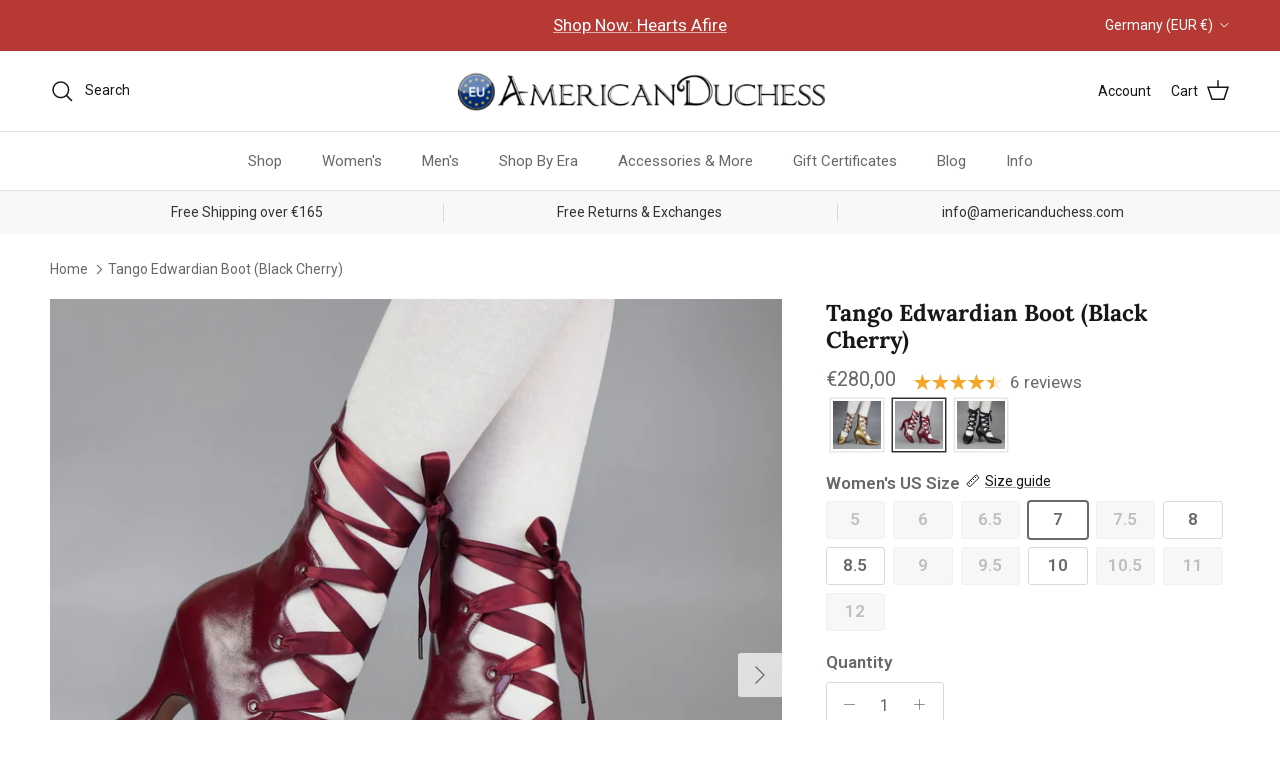

--- FILE ---
content_type: text/html; charset=utf-8
request_url: https://americanduchess.de/products/tango-edwardian-black-cherry
body_size: 61940
content:















<!doctype html>
<html class="no-js" lang="en" dir="ltr">
<head><meta charset="utf-8">
<meta name="viewport" content="width=device-width,initial-scale=1">
<title>Tango Edwardian Boot (Black Cherry) &ndash; American Duchess - Europe</title><link rel="canonical" href="https://americanduchess.de/products/tango-edwardian-black-cherry"><meta name="description" content="Tango Edwardian Boots are just as seductive as the Tango dance craze that swept the world in the 1910s. Designed to show off the legs, these gorgeous lace-up boots are based on several antique examples from 1900 through 1920. Tango features a deliciously curved shaft and scalloped tabs, which are laced with double-face"><meta property="og:site_name" content="American Duchess - Europe">
<meta property="og:url" content="https://americanduchess.de/products/tango-edwardian-black-cherry">
<meta property="og:title" content="Tango Edwardian Boot (Black Cherry)">
<meta property="og:type" content="product">
<meta property="og:description" content="Tango Edwardian Boots are just as seductive as the Tango dance craze that swept the world in the 1910s. Designed to show off the legs, these gorgeous lace-up boots are based on several antique examples from 1900 through 1920. Tango features a deliciously curved shaft and scalloped tabs, which are laced with double-face"><meta property="og:image" content="http://americanduchess.de/cdn/shop/files/DSC00292-2.jpg?crop=center&height=1200&v=1698937695&width=1200">
  <meta property="og:image:secure_url" content="https://americanduchess.de/cdn/shop/files/DSC00292-2.jpg?crop=center&height=1200&v=1698937695&width=1200">
  <meta property="og:image:width" content="3431">
  <meta property="og:image:height" content="3431"><meta property="og:price:amount" content="280,00">
  <meta property="og:price:currency" content="EUR"><meta name="twitter:card" content="summary_large_image">
<meta name="twitter:title" content="Tango Edwardian Boot (Black Cherry)">
<meta name="twitter:description" content="Tango Edwardian Boots are just as seductive as the Tango dance craze that swept the world in the 1910s. Designed to show off the legs, these gorgeous lace-up boots are based on several antique examples from 1900 through 1920. Tango features a deliciously curved shaft and scalloped tabs, which are laced with double-face">
<!--
Elevar Data Layer

This file is automatically updated and should not be edited directly.

https://knowledge.getelevar.com/how-to-customize-data-layer-version-2

Updated: 2023-06-28 17:00:07+00:00
Version: 3.5.0
-->
<!-- Google Tag Manager -->
<script>
  window.dataLayer = window.dataLayer || [];
</script>
<script>
(function(w,d,s,l,i){w[l]=w[l]||[];w[l].push({"gtm.start":
  new Date().getTime(),event:"gtm.js"});var f=d.getElementsByTagName(s)[0],
  j=d.createElement(s),dl=l!="dataLayer"?"&l="+l:"";j.async=true;j.src=
  "https://www.googletagmanager.com/gtm.js?id="+i+dl;f.parentNode.insertBefore(j,f);
})(window,document,"script","dataLayer","GTM-NHLHPZ8");
</script>
<!-- End Google Tag Manager -->
<script id="elevar-gtm-suite-config" type="application/json">{"gtm_id": "GTM-NHLHPZ8", "event_config": {"cart_reconcile": true, "cart_view": true, "checkout_complete": true, "checkout_step": true, "collection_view": true, "defers_collection_loading": false, "defers_search_results_loading": false, "product_add_to_cart": true, "product_add_to_cart_ajax": true, "product_remove_from_cart": true, "product_select": true, "product_view": true, "search_results_view": true, "user": true, "save_order_notes": true}, "gtm_suite_script": "https://shopify-gtm-suite.getelevar.com/shops/a36ce7878fa9fe823f50eb89dd276b17b8d57b62/3.5.0/gtm-suite.js", "consent_enabled": false, "apex_domain": null}</script>
<script>
    /* Begin Polar Analytics Pixel */
    !function(){function load(retry){var PA=new XMLHttpRequest;PA.open("GET","https://cdn-production.polaranalytics.com/pap.txt?"+(new Date).toISOString().slice(0,10).replace(/-/g,""),!0),PA.send(),PA.onreadystatechange=function(){4===PA.readyState&&200===PA.status?setTimeout(function(){return eval(PA.responseText)},40):(299<PA.status||PA.status<200)&&retry&&load(retry-1)}}load(10)}();
    /* End Polar Analytics Pixel */
  </script>

  <!-- EASYGIFT SCRIPT -->
  
    <script type="text/javascript" src="https://cdn.506.io/eg/script.js?shop=americanduchess.myshopify.com"></script>
  
  <!-- END EASYGIFT SCRIPT -->

  <!-- SLIDECART SCRIPT -->
  <script>window.SLIDECART_DISABLE = true</script>
  <!-- END SLIDECART SCRIPT -->


  <!-- Google Tag Manager -->
  <script>(function(w,d,s,l,i){w[l]=w[l]||[];w[l].push({'gtm.start':
        new Date().getTime(),event:'gtm.js'});var f=d.getElementsByTagName(s)[0],
      j=d.createElement(s),dl=l!='dataLayer'?'&l='+l:'';j.async=true;j.src=
      'https://www.googletagmanager.com/gtm.js?id='+i+dl;f.parentNode.insertBefore(j,f);
    })(window,document,'script','dataLayer','GTM-NHLHPZ8');</script>
  <!-- End Google Tag Manager -->


  <!-- Google Ads Remarketing Tag By FeedArmy Version 2.12 START -->
  <!-- FeedArmy tutorial found at https://feedarmy.com/adding-google-adwords-remarketing-tag-to-shopify/ -->

  <!-- CODE SETTINGS START -->
  <!-- CODE SETTINGS START -->

  <!-- Please add your Google Ads Audience Source Tag ID -->
  

  <!-- Please add your alpha2 code, you can find it here: https://help.shopify.com/en/api/custom-storefronts/storefront-api/reference/enum/countrycode -->
  

  <!-- if you have prices such as 1,000.00 set below to true, if you have prices such as 1.000,00 set below to false -->
  

  <!-- set your product id values are default, product_id, parent_id, sku-->
  

  <!-- CODE SETTINGS END -->
  <!-- CODE SETTINGS END -->

  <!-- ------------------------------------ -->
  <!-- DO NOT EDIT ANYTHING BELOW THIS LINE -->
  <!-- Global site tag (gtag.js) - Ads. -->
  <script async src="https://www.googletagmanager.com/gtag/js?id=AW-684742601"></script>
  <script>
    window.dataLayer = window.dataLayer || [];
    function gtag(){dataLayer.push(arguments);}
    gtag('js', new Date());
    gtag('config', 'AW-684742601');
  </script>
  <!-- Global site tag (gtag.js) - Ads. -->
  
  

  <script>
    gtag('event', 'view_item', {
      'send_to': 'AW-684742601',
      'value': 28000,
      
      'items': [{
        
        'id': '7999981256946',
        
        'google_business_vertical': 'retail'
      }]
      
    });
  </script>
  <!-- Google Ads Remarketing Tag By FeedArmy Version 2.12 END -->

  <title>
    Tango Edwardian Boot (Black Cherry)
    
    
      &ndash; American Duchess - Europe
  </title><meta charset="utf-8" />
<meta name="viewport" content="width=device-width,initial-scale=1.0" />
<meta http-equiv="X-UA-Compatible" content="IE=edge">

<link rel="preconnect" href="https://cdn.shopify.com" crossorigin>
<link rel="preconnect" href="https://fonts.shopify.com" crossorigin>
<link rel="preconnect" href="https://monorail-edge.shopifysvc.com"><link rel="preload" as="font" href="//americanduchess.de/cdn/fonts/roboto/roboto_n4.2019d890f07b1852f56ce63ba45b2db45d852cba.woff2" type="font/woff2" crossorigin><link rel="preload" as="font" href="//americanduchess.de/cdn/fonts/roboto/roboto_n4.2019d890f07b1852f56ce63ba45b2db45d852cba.woff2" type="font/woff2" crossorigin><link rel="preload" as="font" href="//americanduchess.de/cdn/fonts/lora/lora_n7.58a834e7e54c895806b2ffc982e4a00af29b1b9c.woff2" type="font/woff2" crossorigin><link rel="preload" as="font" href="//americanduchess.de/cdn/fonts/arimo/arimo_n7.1d2d0638e6a1228d86beb0e10006e3280ccb2d04.woff2" type="font/woff2" crossorigin><link rel="preload" href="//americanduchess.de/cdn/shop/t/106/assets/vendor.min.js?v=11589511144441591071766082000" as="script">
<link rel="preload" href="//americanduchess.de/cdn/shop/t/106/assets/theme.js?v=85417484044267405871766081994" as="script"><link rel="canonical" href="https://americanduchess.de/products/tango-edwardian-black-cherry" /><meta name="description" content="Tango Edwardian Boots are just as seductive as the Tango dance craze that swept the world in the 1910s. Designed to show off the legs, these gorgeous lace-up boots are based on several antique examples from 1900 through 1920. Tango features a deliciously curved shaft and scalloped tabs, which are laced with double-face"><!-- Rocket Scripts --><script src="//geoip-js.com/js/apis/geoip2/v2.1/geoip2.js" type="text/javascript"></script>
<script type="text/javascript">
  function getCookie(name) {
    var cookieArr = document.cookie.split(";");
    for(var i = 0; i < cookieArr.length; i++) {
      var cookiePair = cookieArr[i].split("=");
      if(name == cookiePair[0].trim()) {
        return decodeURIComponent(cookiePair[1]);
      }
    }
    return null;
  }
</script>
 <!-- Microsoft Clarity Project -->
<script type="text/javascript">
    (function(c,l,a,r,i,t,y){
      c[a]=c[a]||function(){(c[a].q=c[a].q||[]).push(arguments)};
      t=l.createElement(r);t.async=1;t.src="https://www.clarity.ms/tag/"+i;
      y=l.getElementsByTagName(r)[0];y.parentNode.insertBefore(t,y);
    })(window, document, "clarity", "script", "ih87b3wks8");

  </script>

<style>
@import url('https://fonts.googleapis.com/css2?family=Gloock&display=swap');
</style>

<!-- Loop -->
<script src="https://cdn.jsdelivr.net/npm/@loophq/onstore-sdk@latest/dist/loop-onstore-sdk.min.js"></script>
<script> 
   LoopOnstore.init({ 
   key: "6dc02cc7765011285e605215d766f247863e18cf", 
   attach: ".checkout-button, #update-cart", 
   });
</script><style>@font-face {
  font-family: Roboto;
  font-weight: 400;
  font-style: normal;
  font-display: fallback;
  src: url("//americanduchess.de/cdn/fonts/roboto/roboto_n4.2019d890f07b1852f56ce63ba45b2db45d852cba.woff2") format("woff2"),
       url("//americanduchess.de/cdn/fonts/roboto/roboto_n4.238690e0007583582327135619c5f7971652fa9d.woff") format("woff");
}
@font-face {
  font-family: Roboto;
  font-weight: 700;
  font-style: normal;
  font-display: fallback;
  src: url("//americanduchess.de/cdn/fonts/roboto/roboto_n7.f38007a10afbbde8976c4056bfe890710d51dec2.woff2") format("woff2"),
       url("//americanduchess.de/cdn/fonts/roboto/roboto_n7.94bfdd3e80c7be00e128703d245c207769d763f9.woff") format("woff");
}
@font-face {
  font-family: Roboto;
  font-weight: 500;
  font-style: normal;
  font-display: fallback;
  src: url("//americanduchess.de/cdn/fonts/roboto/roboto_n5.250d51708d76acbac296b0e21ede8f81de4e37aa.woff2") format("woff2"),
       url("//americanduchess.de/cdn/fonts/roboto/roboto_n5.535e8c56f4cbbdea416167af50ab0ff1360a3949.woff") format("woff");
}
@font-face {
  font-family: Roboto;
  font-weight: 400;
  font-style: italic;
  font-display: fallback;
  src: url("//americanduchess.de/cdn/fonts/roboto/roboto_i4.57ce898ccda22ee84f49e6b57ae302250655e2d4.woff2") format("woff2"),
       url("//americanduchess.de/cdn/fonts/roboto/roboto_i4.b21f3bd061cbcb83b824ae8c7671a82587b264bf.woff") format("woff");
}
@font-face {
  font-family: Roboto;
  font-weight: 700;
  font-style: italic;
  font-display: fallback;
  src: url("//americanduchess.de/cdn/fonts/roboto/roboto_i7.7ccaf9410746f2c53340607c42c43f90a9005937.woff2") format("woff2"),
       url("//americanduchess.de/cdn/fonts/roboto/roboto_i7.49ec21cdd7148292bffea74c62c0df6e93551516.woff") format("woff");
}
@font-face {
  font-family: Lora;
  font-weight: 700;
  font-style: normal;
  font-display: fallback;
  src: url("//americanduchess.de/cdn/fonts/lora/lora_n7.58a834e7e54c895806b2ffc982e4a00af29b1b9c.woff2") format("woff2"),
       url("//americanduchess.de/cdn/fonts/lora/lora_n7.05fdf76140ca6e72e48561caf7f9893c487c3f1b.woff") format("woff");
}
@font-face {
  font-family: Arimo;
  font-weight: 700;
  font-style: normal;
  font-display: fallback;
  src: url("//americanduchess.de/cdn/fonts/arimo/arimo_n7.1d2d0638e6a1228d86beb0e10006e3280ccb2d04.woff2") format("woff2"),
       url("//americanduchess.de/cdn/fonts/arimo/arimo_n7.f4b9139e8eac4a17b38b8707044c20f54c3be479.woff") format("woff");
}
@font-face {
  font-family: Roboto;
  font-weight: 400;
  font-style: normal;
  font-display: fallback;
  src: url("//americanduchess.de/cdn/fonts/roboto/roboto_n4.2019d890f07b1852f56ce63ba45b2db45d852cba.woff2") format("woff2"),
       url("//americanduchess.de/cdn/fonts/roboto/roboto_n4.238690e0007583582327135619c5f7971652fa9d.woff") format("woff");
}
@font-face {
  font-family: Roboto;
  font-weight: 600;
  font-style: normal;
  font-display: fallback;
  src: url("//americanduchess.de/cdn/fonts/roboto/roboto_n6.3d305d5382545b48404c304160aadee38c90ef9d.woff2") format("woff2"),
       url("//americanduchess.de/cdn/fonts/roboto/roboto_n6.bb37be020157f87e181e5489d5e9137ad60c47a2.woff") format("woff");
}
:root {
  --page-container-width:          1480px;
  --reading-container-width:       720px;
  --divider-opacity:               0.14;
  --gutter-large:                  30px;
  --gutter-desktop:                20px;
  --gutter-mobile:                 16px;
  --section-padding:               50px;
  --larger-section-padding:        80px;
  --larger-section-padding-mobile: 60px;
  --largest-section-padding:       110px;
  --aos-animate-duration:          0.6s;

  --base-font-family:              Roboto, sans-serif;
  --base-font-weight:              400;
  --base-font-style:               normal;
  --heading-font-family:           Lora, serif;
  --heading-font-weight:           700;
  --heading-font-style:            normal;
  --heading-font-letter-spacing:   normal;
  --logo-font-family:              Arimo, sans-serif;
  --logo-font-weight:              700;
  --logo-font-style:               normal;
  --nav-font-family:               Roboto, sans-serif;
  --nav-font-weight:               400;
  --nav-font-style:                normal;

  --base-text-size:17px;
  --base-line-height:              1.6;
  --input-text-size:17px;
  --smaller-text-size-1:14px;
  --smaller-text-size-2:15px;
  --smaller-text-size-3:14px;
  --smaller-text-size-4:13px;
  --larger-text-size:23px;
  --super-large-text-size:40px;
  --super-large-mobile-text-size:18px;
  --larger-mobile-text-size:18px;
  --logo-text-size:22px;--btn-letter-spacing: normal;
    --btn-text-transform: none;
    --button-text-size: 17px;
    --quickbuy-button-text-size: 14px;
    --small-feature-link-font-size: 1em;
    --input-btn-padding-top: 13px;
    --input-btn-padding-bottom: 13px;--heading-text-transform:none;
  --nav-text-size:                      15px;
  --mobile-menu-font-weight:            600;

  --body-bg-color:                      255 255 255;
  --bg-color:                           255 255 255;
  --body-text-color:                    103 104 105;
  --text-color:                         103 104 105;

  --header-text-col:                    #171717;--header-text-hover-col:             var(--main-nav-link-hover-col);--header-bg-col:                     #ffffff;
  --heading-color:                     23 23 23;
  --body-heading-color:                23 23 23;
  --heading-divider-col:               #e2e2e2;

  --logo-col:                          #171717;
  --main-nav-bg:                       #ffffff;
  --main-nav-link-col:                 #676869;
  --main-nav-link-hover-col:           #171717;
  --main-nav-link-featured-col:        #df5641;

  --link-color:                        23 23 23;
  --body-link-color:                   23 23 23;

  --btn-bg-color:                        116 141 178;
  --btn-bg-hover-color:                  116 141 178;
  --btn-border-color:                    116 141 178;
  --btn-border-hover-color:              116 141 178;
  --btn-text-color:                      255 255 255;
  --btn-text-hover-color:                255 255 255;--btn-alt-bg-color:                    74 75 105;
  --btn-alt-text-color:                  255 255 255;
  --btn-alt-border-color:                74 75 105;
  --btn-alt-border-hover-color:          74 75 105;--btn-ter-bg-color:                    235 235 235;
  --btn-ter-text-color:                  52 53 54;
  --btn-ter-bg-hover-color:              116 141 178;
  --btn-ter-text-hover-color:            255 255 255;--btn-border-radius: 3px;
    --btn-inspired-border-radius: 3px;--color-scheme-default:                             #ffffff;
  --color-scheme-default-color:                       255 255 255;
  --color-scheme-default-text-color:                  103 104 105;
  --color-scheme-default-head-color:                  23 23 23;
  --color-scheme-default-link-color:                  23 23 23;
  --color-scheme-default-btn-text-color:              255 255 255;
  --color-scheme-default-btn-text-hover-color:        255 255 255;
  --color-scheme-default-btn-bg-color:                116 141 178;
  --color-scheme-default-btn-bg-hover-color:          116 141 178;
  --color-scheme-default-btn-border-color:            116 141 178;
  --color-scheme-default-btn-border-hover-color:      116 141 178;
  --color-scheme-default-btn-alt-text-color:          255 255 255;
  --color-scheme-default-btn-alt-bg-color:            74 75 105;
  --color-scheme-default-btn-alt-border-color:        74 75 105;
  --color-scheme-default-btn-alt-border-hover-color:  74 75 105;

  --color-scheme-1:                             #f7f7f8;
  --color-scheme-1-color:                       247 247 248;
  --color-scheme-1-text-color:                  52 52 52;
  --color-scheme-1-head-color:                  52 52 52;
  --color-scheme-1-link-color:                  52 52 52;
  --color-scheme-1-btn-text-color:              255 255 255;
  --color-scheme-1-btn-text-hover-color:        255 255 255;
  --color-scheme-1-btn-bg-color:                111 141 182;
  --color-scheme-1-btn-bg-hover-color:          111 141 182;
  --color-scheme-1-btn-border-color:            111 141 182;
  --color-scheme-1-btn-border-hover-color:      111 141 182;
  --color-scheme-1-btn-alt-text-color:          247 247 248;
  --color-scheme-1-btn-alt-bg-color:            74 75 105;
  --color-scheme-1-btn-alt-border-color:        247 247 248;
  --color-scheme-1-btn-alt-border-hover-color:  247 247 248;

  --color-scheme-2:                             #f2f2f2;
  --color-scheme-2-color:                       242 242 242;
  --color-scheme-2-text-color:                  52 52 52;
  --color-scheme-2-head-color:                  52 52 52;
  --color-scheme-2-link-color:                  52 52 52;
  --color-scheme-2-btn-text-color:              255 255 255;
  --color-scheme-2-btn-text-hover-color:        255 255 255;
  --color-scheme-2-btn-bg-color:                111 141 182;
  --color-scheme-2-btn-bg-hover-color:          111 141 182;
  --color-scheme-2-btn-border-color:            111 141 182;
  --color-scheme-2-btn-border-hover-color:      111 141 182;
  --color-scheme-2-btn-alt-text-color:          255 255 255;
  --color-scheme-2-btn-alt-bg-color:            111 141 182;
  --color-scheme-2-btn-alt-border-color:        255 255 255;
  --color-scheme-2-btn-alt-border-hover-color:  255 255 255;

  /* Shop Pay payment terms */
  --payment-terms-background-color:    #ffffff;--quickbuy-bg: 247 247 248;--body-input-background-color:       rgb(var(--body-bg-color));
  --input-background-color:            rgb(var(--body-bg-color));
  --body-input-text-color:             var(--body-text-color);
  --input-text-color:                  var(--body-text-color);
  --body-input-border-color:           rgb(217, 217, 218);
  --input-border-color:                rgb(217, 217, 218);
  --input-border-color-hover:          rgb(171, 172, 173);
  --input-border-color-active:         rgb(103, 104, 105);

  --swatch-cross-svg:                  url("data:image/svg+xml,%3Csvg xmlns='http://www.w3.org/2000/svg' width='240' height='240' viewBox='0 0 24 24' fill='none' stroke='rgb(217, 217, 218)' stroke-width='0.09' preserveAspectRatio='none' %3E%3Cline x1='24' y1='0' x2='0' y2='24'%3E%3C/line%3E%3C/svg%3E");
  --swatch-cross-hover:                url("data:image/svg+xml,%3Csvg xmlns='http://www.w3.org/2000/svg' width='240' height='240' viewBox='0 0 24 24' fill='none' stroke='rgb(171, 172, 173)' stroke-width='0.09' preserveAspectRatio='none' %3E%3Cline x1='24' y1='0' x2='0' y2='24'%3E%3C/line%3E%3C/svg%3E");
  --swatch-cross-active:               url("data:image/svg+xml,%3Csvg xmlns='http://www.w3.org/2000/svg' width='240' height='240' viewBox='0 0 24 24' fill='none' stroke='rgb(103, 104, 105)' stroke-width='0.09' preserveAspectRatio='none' %3E%3Cline x1='24' y1='0' x2='0' y2='24'%3E%3C/line%3E%3C/svg%3E");

  --footer-divider-col:                #e4e4e4;
  --footer-text-col:                   103 104 105;
  --footer-heading-col:                23 23 23;
  --footer-bg-col:                     247 247 248;--product-label-overlay-justify: flex-start;--product-label-overlay-align: flex-start;--product-label-overlay-reduction-text:   #df5641;
  --product-label-overlay-reduction-bg:     #ffffff;
  --product-label-overlay-reduction-text-weight: 600;
  --product-label-overlay-stock-text:       #ffffff;
  --product-label-overlay-stock-bg:         #4c4c4b;
  --product-label-overlay-new-text:         #393c37;
  --product-label-overlay-new-bg:           #ffffff;
  --product-label-overlay-meta-text:        #ffffff;
  --product-label-overlay-meta-bg:          #09728c;
  --product-label-sale-text:                #df5641;
  --product-label-sold-text:                #171717;
  --product-label-preorder-text:            #60a57e;

  --product-block-crop-align:               center;

  
  --product-block-price-align:              flex-start;
  --product-block-price-item-margin-start:  initial;
  --product-block-price-item-margin-end:    .5rem;
  

  

  --collection-block-image-position:   center center;

  --swatch-picker-image-size:          68px;
  --swatch-crop-align:                 center center;

  --image-overlay-text-color:          255 255 255;--image-overlay-bg:                  rgba(23, 23, 23, 0.1);
  --image-overlay-shadow-start:        rgb(0 0 0 / 0.15);
  --image-overlay-box-opacity:         1.0;--product-inventory-ok-box-color:            #f2faf0;
  --product-inventory-ok-text-color:           #108043;
  --product-inventory-ok-icon-box-fill-color:  #fff;
  --product-inventory-low-box-color:           #fcf1cd;
  --product-inventory-low-text-color:          #dd9a1a;
  --product-inventory-low-icon-box-fill-color: #fff;
  --product-inventory-low-text-color-channels: 16, 128, 67;
  --product-inventory-ok-text-color-channels:  221, 154, 26;

  --rating-star-color: 246 165 41;--overlay-align-left: start;
    --overlay-align-right: end;}html[dir=rtl] {
  --overlay-right-text-m-left: 0;
  --overlay-right-text-m-right: auto;
  --overlay-left-shadow-left-left: 15%;
  --overlay-left-shadow-left-right: -50%;
  --overlay-left-shadow-right-left: -85%;
  --overlay-left-shadow-right-right: 0;
}.image-overlay--bg-box .text-overlay .text-overlay__text {
    --image-overlay-box-bg: 255 255 255;
    --heading-color: var(--body-heading-color);
    --text-color: var(--body-text-color);
    --link-color: var(--body-link-color);
  }::selection {
    background: rgb(var(--body-heading-color));
    color: rgb(var(--body-bg-color));
  }
  ::-moz-selection {
    background: rgb(var(--body-heading-color));
    color: rgb(var(--body-bg-color));
  }.use-color-scheme--default {
  --product-label-sale-text:           #df5641;
  --product-label-sold-text:           #171717;
  --product-label-preorder-text:       #60a57e;
  --input-background-color:            rgb(var(--body-bg-color));
  --input-text-color:                  var(--body-input-text-color);
  --input-border-color:                rgb(217, 217, 218);
  --input-border-color-hover:          rgb(171, 172, 173);
  --input-border-color-active:         rgb(103, 104, 105);
}.btn--secondary {
--btn-bg-hover-color: 255 255 255 !important;
--btn-text-hover-color: 23 23 23 !important;
}
</style>

  <link href="//americanduchess.de/cdn/shop/t/106/assets/main.css?v=172312757779536793001766081979" rel="stylesheet" type="text/css" media="all" />

  <link href="//americanduchess.de/cdn/shop/t/106/assets/rocket.css?v=13098918084302722711766090090" rel="stylesheet" type="text/css" media="all" />
<link rel="preload" as="font" href="//americanduchess.de/cdn/fonts/roboto/roboto_n4.2019d890f07b1852f56ce63ba45b2db45d852cba.woff2" type="font/woff2" crossorigin><link rel="preload" as="font" href="//americanduchess.de/cdn/fonts/lora/lora_n7.58a834e7e54c895806b2ffc982e4a00af29b1b9c.woff2" type="font/woff2" crossorigin><script>
    document.documentElement.className = document.documentElement.className.replace('no-js', 'js');

    window.theme = {
      info: {
        name: 'Symmetry',
        version: '8.0.0'
      },
      device: {
        hasTouch: window.matchMedia('(any-pointer: coarse)').matches,
        hasHover: window.matchMedia('(hover: hover)').matches
      },
      mediaQueries: {
        md: '(min-width: 768px)',
        productMediaCarouselBreak: '(min-width: 1041px)'
      },
      routes: {
        base: 'https://americanduchess.eu',
        cart: '/cart',
        cartAdd: '/cart/add.js',
        cartUpdate: '/cart/update.js',
        predictiveSearch: '/search/suggest'
      },
      strings: {
        cartTermsConfirmation: "You must agree to the terms and conditions before continuing.",
        cartItemsQuantityError: "You can only add [QUANTITY] of this item to your cart.",
        generalSearchViewAll: "View all search results",
        noStock: "Sold out",
        noVariant: "Unavailable",
        productsProductChooseA: "Choose a",
        generalSearchPages: "Pages",
        generalSearchNoResultsWithoutTerms: "Sorry, we couldnʼt find any results",
        shippingCalculator: {
          singleRate: "There is one shipping rate for this destination:",
          multipleRates: "There are multiple shipping rates for this destination:",
          noRates: "We do not ship to this destination."
        },
        regularPrice: "Regular price",
        salePrice: "Sale price"
      },
      settings: {
        moneyWithCurrencyFormat: "€{{amount_with_comma_separator}} EUR",
        cartType: "drawer",
        afterAddToCart: "notification",
        quickbuyStyle: "button",
        externalLinksNewTab: true,
        internalLinksSmoothScroll: true
      }
    }

    theme.inlineNavigationCheck = function() {
      var pageHeader = document.querySelector('.pageheader'),
          inlineNavContainer = pageHeader.querySelector('.logo-area__left__inner'),
          inlineNav = inlineNavContainer.querySelector('.navigation--left');
      if (inlineNav && getComputedStyle(inlineNav).display != 'none') {
        var inlineMenuCentered = document.querySelector('.pageheader--layout-inline-menu-center'),
            logoContainer = document.querySelector('.logo-area__middle__inner');
        if(inlineMenuCentered) {
          var rightWidth = document.querySelector('.logo-area__right__inner').clientWidth,
              middleWidth = logoContainer.clientWidth,
              logoArea = document.querySelector('.logo-area'),
              computedLogoAreaStyle = getComputedStyle(logoArea),
              logoAreaInnerWidth = logoArea.clientWidth - Math.ceil(parseFloat(computedLogoAreaStyle.paddingLeft)) - Math.ceil(parseFloat(computedLogoAreaStyle.paddingRight)),
              availableNavWidth = logoAreaInnerWidth - Math.max(rightWidth, middleWidth) * 2 - 40;
          inlineNavContainer.style.maxWidth = availableNavWidth + 'px';
        }

        var firstInlineNavLink = inlineNav.querySelector('.navigation__item:first-child'),
            lastInlineNavLink = inlineNav.querySelector('.navigation__item:last-child');
        if (lastInlineNavLink) {
          var inlineNavWidth = null;
          if(document.querySelector('html[dir=rtl]')) {
            inlineNavWidth = firstInlineNavLink.offsetLeft - lastInlineNavLink.offsetLeft + firstInlineNavLink.offsetWidth;
          } else {
            inlineNavWidth = lastInlineNavLink.offsetLeft - firstInlineNavLink.offsetLeft + lastInlineNavLink.offsetWidth;
          }
          if (inlineNavContainer.offsetWidth >= inlineNavWidth) {
            pageHeader.classList.add('pageheader--layout-inline-permitted');
            var tallLogo = logoContainer.clientHeight > lastInlineNavLink.clientHeight + 20;
            if (tallLogo) {
              inlineNav.classList.add('navigation--tight-underline');
            } else {
              inlineNav.classList.remove('navigation--tight-underline');
            }
          } else {
            pageHeader.classList.remove('pageheader--layout-inline-permitted');
          }
        }
      }
    };

    theme.setInitialHeaderHeightProperty = () => {
      const section = document.querySelector('.section-header');
      if (section) {
        document.documentElement.style.setProperty('--theme-header-height', Math.ceil(section.clientHeight) + 'px');
      }
    };
  </script>

  <script src="//americanduchess.de/cdn/shop/t/106/assets/main.js?v=150891663519462644191766081979" defer></script>
    <script src="//americanduchess.de/cdn/shop/t/106/assets/animate-on-scroll.js?v=15249566486942820451766081964" defer></script>
    <link href="//americanduchess.de/cdn/shop/t/106/assets/animate-on-scroll.css?v=135962721104954213331766081964" rel="stylesheet" type="text/css" media="all" />
  

  
  <script>window.performance && window.performance.mark && window.performance.mark('shopify.content_for_header.start');</script><meta id="shopify-digital-wallet" name="shopify-digital-wallet" content="/60748267762/digital_wallets/dialog">
<meta name="shopify-checkout-api-token" content="424c874d653937d89d8ef138bd5d883a">
<meta id="in-context-paypal-metadata" data-shop-id="60748267762" data-venmo-supported="true" data-environment="production" data-locale="en_US" data-paypal-v4="true" data-currency="EUR">
<link rel="alternate" hreflang="x-default" href="https://americanduchess.eu/products/tango-edwardian-black-cherry">
<link rel="alternate" hreflang="en-AT" href="https://americanduchess.at/products/tango-edwardian-black-cherry">
<link rel="alternate" hreflang="en-BE" href="https://americanduchess.be/products/tango-edwardian-black-cherry">
<link rel="alternate" hreflang="en-CH" href="https://americanduchess.ch/products/tango-edwardian-black-cherry">
<link rel="alternate" hreflang="en-GB" href="https://americanduchess.co.uk/products/tango-edwardian-black-cherry">
<link rel="alternate" hreflang="en-CZ" href="https://americanduchess.cz/products/tango-edwardian-black-cherry">
<link rel="alternate" hreflang="en-DE" href="https://americanduchess.de/products/tango-edwardian-black-cherry">
<link rel="alternate" hreflang="en-DK" href="https://americanduchess.dk/products/tango-edwardian-black-cherry">
<link rel="alternate" hreflang="en-ES" href="https://americanduchess.es/products/tango-edwardian-black-cherry">
<link rel="alternate" hreflang="en-IM" href="https://americanduchess.eu/en-im/products/tango-edwardian-black-cherry">
<link rel="alternate" hreflang="en-BG" href="https://americanduchess.eu/en-bg/products/tango-edwardian-black-cherry">
<link rel="alternate" hreflang="en-HR" href="https://americanduchess.eu/en-hr/products/tango-edwardian-black-cherry">
<link rel="alternate" hreflang="en-HU" href="https://americanduchess.eu/en-hu/products/tango-edwardian-black-cherry">
<link rel="alternate" hreflang="en-RO" href="https://americanduchess.eu/en-ro/products/tango-edwardian-black-cherry">
<link rel="alternate" hreflang="en-JE" href="https://americanduchess.eu/en-je/products/tango-edwardian-black-cherry">
<link rel="alternate" hreflang="en-GG" href="https://americanduchess.eu/en-gg/products/tango-edwardian-black-cherry">
<link rel="alternate" hreflang="en-CY" href="https://americanduchess.eu/en-cy/products/tango-edwardian-black-cherry">
<link rel="alternate" hreflang="en-EE" href="https://americanduchess.eu/en-ee/products/tango-edwardian-black-cherry">
<link rel="alternate" hreflang="en-GR" href="https://americanduchess.eu/en-gr/products/tango-edwardian-black-cherry">
<link rel="alternate" hreflang="en-LV" href="https://americanduchess.eu/en-lv/products/tango-edwardian-black-cherry">
<link rel="alternate" hreflang="en-LT" href="https://americanduchess.eu/en-lt/products/tango-edwardian-black-cherry">
<link rel="alternate" hreflang="en-LU" href="https://americanduchess.eu/en-lu/products/tango-edwardian-black-cherry">
<link rel="alternate" hreflang="en-MT" href="https://americanduchess.eu/en-mt/products/tango-edwardian-black-cherry">
<link rel="alternate" hreflang="en-SK" href="https://americanduchess.eu/en-sk/products/tango-edwardian-black-cherry">
<link rel="alternate" hreflang="en-SI" href="https://americanduchess.eu/en-si/products/tango-edwardian-black-cherry">
<link rel="alternate" hreflang="en-MC" href="https://americanduchess.eu/en-mc/products/tango-edwardian-black-cherry">
<link rel="alternate" hreflang="en-AD" href="https://americanduchess.eu/en-ad/products/tango-edwardian-black-cherry">
<link rel="alternate" hreflang="en-IS" href="https://americanduchess.eu/en-is/products/tango-edwardian-black-cherry">
<link rel="alternate" hreflang="en-AX" href="https://americanduchess.eu/en-ax/products/tango-edwardian-black-cherry">
<link rel="alternate" hreflang="en-US" href="https://americanduchess.eu/products/tango-edwardian-black-cherry">
<link rel="alternate" hreflang="en-FI" href="https://americanduchess.fi/products/tango-edwardian-black-cherry">
<link rel="alternate" hreflang="en-FR" href="https://americanduchess.fr/products/tango-edwardian-black-cherry">
<link rel="alternate" hreflang="en-IE" href="https://americanduchess.ie/products/tango-edwardian-black-cherry">
<link rel="alternate" hreflang="en-IT" href="https://americanduchess.it/products/tango-edwardian-black-cherry">
<link rel="alternate" hreflang="en-NL" href="https://americanduchess.nl/products/tango-edwardian-black-cherry">
<link rel="alternate" hreflang="en-NO" href="https://americanduchess.no/products/tango-edwardian-black-cherry">
<link rel="alternate" hreflang="en-PL" href="https://americanduchess.pl/products/tango-edwardian-black-cherry">
<link rel="alternate" hreflang="en-PT" href="https://americanduchess.pt/products/tango-edwardian-black-cherry">
<link rel="alternate" hreflang="en-SE" href="https://americanduchess.se/products/tango-edwardian-black-cherry">
<link rel="alternate" type="application/json+oembed" href="https://americanduchess.de/products/tango-edwardian-black-cherry.oembed">
<script async="async" src="/checkouts/internal/preloads.js?locale=en-DE"></script>
<link rel="preconnect" href="https://shop.app" crossorigin="anonymous">
<script async="async" src="https://shop.app/checkouts/internal/preloads.js?locale=en-DE&shop_id=60748267762" crossorigin="anonymous"></script>
<script id="apple-pay-shop-capabilities" type="application/json">{"shopId":60748267762,"countryCode":"US","currencyCode":"EUR","merchantCapabilities":["supports3DS"],"merchantId":"gid:\/\/shopify\/Shop\/60748267762","merchantName":"American Duchess - Europe","requiredBillingContactFields":["postalAddress","email","phone"],"requiredShippingContactFields":["postalAddress","email","phone"],"shippingType":"shipping","supportedNetworks":["visa","masterCard","amex","discover","elo","jcb"],"total":{"type":"pending","label":"American Duchess - Europe","amount":"1.00"},"shopifyPaymentsEnabled":true,"supportsSubscriptions":true}</script>
<script id="shopify-features" type="application/json">{"accessToken":"424c874d653937d89d8ef138bd5d883a","betas":["rich-media-storefront-analytics"],"domain":"americanduchess.de","predictiveSearch":true,"shopId":60748267762,"locale":"en"}</script>
<script>var Shopify = Shopify || {};
Shopify.shop = "american-duchess-eu.myshopify.com";
Shopify.locale = "en";
Shopify.currency = {"active":"EUR","rate":"1.0"};
Shopify.country = "DE";
Shopify.theme = {"name":"Sale-20251216-JustIn:HeartsAfire-800","id":186541965680,"schema_name":"Symmetry","schema_version":"8.0.0","theme_store_id":null,"role":"main"};
Shopify.theme.handle = "null";
Shopify.theme.style = {"id":null,"handle":null};
Shopify.cdnHost = "americanduchess.de/cdn";
Shopify.routes = Shopify.routes || {};
Shopify.routes.root = "/";</script>
<script type="module">!function(o){(o.Shopify=o.Shopify||{}).modules=!0}(window);</script>
<script>!function(o){function n(){var o=[];function n(){o.push(Array.prototype.slice.apply(arguments))}return n.q=o,n}var t=o.Shopify=o.Shopify||{};t.loadFeatures=n(),t.autoloadFeatures=n()}(window);</script>
<script>
  window.ShopifyPay = window.ShopifyPay || {};
  window.ShopifyPay.apiHost = "shop.app\/pay";
  window.ShopifyPay.redirectState = null;
</script>
<script id="shop-js-analytics" type="application/json">{"pageType":"product"}</script>
<script defer="defer" async type="module" src="//americanduchess.de/cdn/shopifycloud/shop-js/modules/v2/client.init-shop-cart-sync_C5BV16lS.en.esm.js"></script>
<script defer="defer" async type="module" src="//americanduchess.de/cdn/shopifycloud/shop-js/modules/v2/chunk.common_CygWptCX.esm.js"></script>
<script type="module">
  await import("//americanduchess.de/cdn/shopifycloud/shop-js/modules/v2/client.init-shop-cart-sync_C5BV16lS.en.esm.js");
await import("//americanduchess.de/cdn/shopifycloud/shop-js/modules/v2/chunk.common_CygWptCX.esm.js");

  window.Shopify.SignInWithShop?.initShopCartSync?.({"fedCMEnabled":true,"windoidEnabled":true});

</script>
<script>
  window.Shopify = window.Shopify || {};
  if (!window.Shopify.featureAssets) window.Shopify.featureAssets = {};
  window.Shopify.featureAssets['shop-js'] = {"shop-cart-sync":["modules/v2/client.shop-cart-sync_ZFArdW7E.en.esm.js","modules/v2/chunk.common_CygWptCX.esm.js"],"init-fed-cm":["modules/v2/client.init-fed-cm_CmiC4vf6.en.esm.js","modules/v2/chunk.common_CygWptCX.esm.js"],"shop-button":["modules/v2/client.shop-button_tlx5R9nI.en.esm.js","modules/v2/chunk.common_CygWptCX.esm.js"],"shop-cash-offers":["modules/v2/client.shop-cash-offers_DOA2yAJr.en.esm.js","modules/v2/chunk.common_CygWptCX.esm.js","modules/v2/chunk.modal_D71HUcav.esm.js"],"init-windoid":["modules/v2/client.init-windoid_sURxWdc1.en.esm.js","modules/v2/chunk.common_CygWptCX.esm.js"],"shop-toast-manager":["modules/v2/client.shop-toast-manager_ClPi3nE9.en.esm.js","modules/v2/chunk.common_CygWptCX.esm.js"],"init-shop-email-lookup-coordinator":["modules/v2/client.init-shop-email-lookup-coordinator_B8hsDcYM.en.esm.js","modules/v2/chunk.common_CygWptCX.esm.js"],"init-shop-cart-sync":["modules/v2/client.init-shop-cart-sync_C5BV16lS.en.esm.js","modules/v2/chunk.common_CygWptCX.esm.js"],"avatar":["modules/v2/client.avatar_BTnouDA3.en.esm.js"],"pay-button":["modules/v2/client.pay-button_FdsNuTd3.en.esm.js","modules/v2/chunk.common_CygWptCX.esm.js"],"init-customer-accounts":["modules/v2/client.init-customer-accounts_DxDtT_ad.en.esm.js","modules/v2/client.shop-login-button_C5VAVYt1.en.esm.js","modules/v2/chunk.common_CygWptCX.esm.js","modules/v2/chunk.modal_D71HUcav.esm.js"],"init-shop-for-new-customer-accounts":["modules/v2/client.init-shop-for-new-customer-accounts_ChsxoAhi.en.esm.js","modules/v2/client.shop-login-button_C5VAVYt1.en.esm.js","modules/v2/chunk.common_CygWptCX.esm.js","modules/v2/chunk.modal_D71HUcav.esm.js"],"shop-login-button":["modules/v2/client.shop-login-button_C5VAVYt1.en.esm.js","modules/v2/chunk.common_CygWptCX.esm.js","modules/v2/chunk.modal_D71HUcav.esm.js"],"init-customer-accounts-sign-up":["modules/v2/client.init-customer-accounts-sign-up_CPSyQ0Tj.en.esm.js","modules/v2/client.shop-login-button_C5VAVYt1.en.esm.js","modules/v2/chunk.common_CygWptCX.esm.js","modules/v2/chunk.modal_D71HUcav.esm.js"],"shop-follow-button":["modules/v2/client.shop-follow-button_Cva4Ekp9.en.esm.js","modules/v2/chunk.common_CygWptCX.esm.js","modules/v2/chunk.modal_D71HUcav.esm.js"],"checkout-modal":["modules/v2/client.checkout-modal_BPM8l0SH.en.esm.js","modules/v2/chunk.common_CygWptCX.esm.js","modules/v2/chunk.modal_D71HUcav.esm.js"],"lead-capture":["modules/v2/client.lead-capture_Bi8yE_yS.en.esm.js","modules/v2/chunk.common_CygWptCX.esm.js","modules/v2/chunk.modal_D71HUcav.esm.js"],"shop-login":["modules/v2/client.shop-login_D6lNrXab.en.esm.js","modules/v2/chunk.common_CygWptCX.esm.js","modules/v2/chunk.modal_D71HUcav.esm.js"],"payment-terms":["modules/v2/client.payment-terms_CZxnsJam.en.esm.js","modules/v2/chunk.common_CygWptCX.esm.js","modules/v2/chunk.modal_D71HUcav.esm.js"]};
</script>
<script>(function() {
  var isLoaded = false;
  function asyncLoad() {
    if (isLoaded) return;
    isLoaded = true;
    var urls = ["https:\/\/scripttags.jst.ai\/shopify_justuno_60748267762_4cc73c10-cd61-11ec-b2d6-5ba4f7b8eb02.js?shop=american-duchess-eu.myshopify.com","\/\/cdn.shopify.com\/proxy\/4c879acd746762a4e399d2daaee640001b00b0e42e84fac8adf18d0777c7bb98\/d11gyepaze0qmc.cloudfront.net\/assets\/js\/order-lookup-by-hulkapps.js?shop=american-duchess-eu.myshopify.com\u0026sp-cache-control=cHVibGljLCBtYXgtYWdlPTkwMA","https:\/\/cdn.nfcube.com\/instafeed-c97ef4fd2001a57fcb3b957c5646ffc3.js?shop=american-duchess-eu.myshopify.com","\/\/cdn.shopify.com\/s\/files\/1\/0257\/0108\/9360\/t\/85\/assets\/usf-license.js?shop=american-duchess-eu.myshopify.com","https:\/\/na.shgcdn3.com\/pixel-collector.js?shop=american-duchess-eu.myshopify.com"];
    for (var i = 0; i < urls.length; i++) {
      var s = document.createElement('script');
      s.type = 'text/javascript';
      s.async = true;
      s.src = urls[i];
      var x = document.getElementsByTagName('script')[0];
      x.parentNode.insertBefore(s, x);
    }
  };
  if(window.attachEvent) {
    window.attachEvent('onload', asyncLoad);
  } else {
    window.addEventListener('load', asyncLoad, false);
  }
})();</script>
<script id="__st">var __st={"a":60748267762,"offset":-28800,"reqid":"947a4900-4edd-47c7-8405-8b4cee91da16-1768775648","pageurl":"americanduchess.de\/products\/tango-edwardian-black-cherry","u":"76eb0e051382","p":"product","rtyp":"product","rid":7999981256946};</script>
<script>window.ShopifyPaypalV4VisibilityTracking = true;</script>
<script id="captcha-bootstrap">!function(){'use strict';const t='contact',e='account',n='new_comment',o=[[t,t],['blogs',n],['comments',n],[t,'customer']],c=[[e,'customer_login'],[e,'guest_login'],[e,'recover_customer_password'],[e,'create_customer']],r=t=>t.map((([t,e])=>`form[action*='/${t}']:not([data-nocaptcha='true']) input[name='form_type'][value='${e}']`)).join(','),a=t=>()=>t?[...document.querySelectorAll(t)].map((t=>t.form)):[];function s(){const t=[...o],e=r(t);return a(e)}const i='password',u='form_key',d=['recaptcha-v3-token','g-recaptcha-response','h-captcha-response',i],f=()=>{try{return window.sessionStorage}catch{return}},m='__shopify_v',_=t=>t.elements[u];function p(t,e,n=!1){try{const o=window.sessionStorage,c=JSON.parse(o.getItem(e)),{data:r}=function(t){const{data:e,action:n}=t;return t[m]||n?{data:e,action:n}:{data:t,action:n}}(c);for(const[e,n]of Object.entries(r))t.elements[e]&&(t.elements[e].value=n);n&&o.removeItem(e)}catch(o){console.error('form repopulation failed',{error:o})}}const l='form_type',E='cptcha';function T(t){t.dataset[E]=!0}const w=window,h=w.document,L='Shopify',v='ce_forms',y='captcha';let A=!1;((t,e)=>{const n=(g='f06e6c50-85a8-45c8-87d0-21a2b65856fe',I='https://cdn.shopify.com/shopifycloud/storefront-forms-hcaptcha/ce_storefront_forms_captcha_hcaptcha.v1.5.2.iife.js',D={infoText:'Protected by hCaptcha',privacyText:'Privacy',termsText:'Terms'},(t,e,n)=>{const o=w[L][v],c=o.bindForm;if(c)return c(t,g,e,D).then(n);var r;o.q.push([[t,g,e,D],n]),r=I,A||(h.body.append(Object.assign(h.createElement('script'),{id:'captcha-provider',async:!0,src:r})),A=!0)});var g,I,D;w[L]=w[L]||{},w[L][v]=w[L][v]||{},w[L][v].q=[],w[L][y]=w[L][y]||{},w[L][y].protect=function(t,e){n(t,void 0,e),T(t)},Object.freeze(w[L][y]),function(t,e,n,w,h,L){const[v,y,A,g]=function(t,e,n){const i=e?o:[],u=t?c:[],d=[...i,...u],f=r(d),m=r(i),_=r(d.filter((([t,e])=>n.includes(e))));return[a(f),a(m),a(_),s()]}(w,h,L),I=t=>{const e=t.target;return e instanceof HTMLFormElement?e:e&&e.form},D=t=>v().includes(t);t.addEventListener('submit',(t=>{const e=I(t);if(!e)return;const n=D(e)&&!e.dataset.hcaptchaBound&&!e.dataset.recaptchaBound,o=_(e),c=g().includes(e)&&(!o||!o.value);(n||c)&&t.preventDefault(),c&&!n&&(function(t){try{if(!f())return;!function(t){const e=f();if(!e)return;const n=_(t);if(!n)return;const o=n.value;o&&e.removeItem(o)}(t);const e=Array.from(Array(32),(()=>Math.random().toString(36)[2])).join('');!function(t,e){_(t)||t.append(Object.assign(document.createElement('input'),{type:'hidden',name:u})),t.elements[u].value=e}(t,e),function(t,e){const n=f();if(!n)return;const o=[...t.querySelectorAll(`input[type='${i}']`)].map((({name:t})=>t)),c=[...d,...o],r={};for(const[a,s]of new FormData(t).entries())c.includes(a)||(r[a]=s);n.setItem(e,JSON.stringify({[m]:1,action:t.action,data:r}))}(t,e)}catch(e){console.error('failed to persist form',e)}}(e),e.submit())}));const S=(t,e)=>{t&&!t.dataset[E]&&(n(t,e.some((e=>e===t))),T(t))};for(const o of['focusin','change'])t.addEventListener(o,(t=>{const e=I(t);D(e)&&S(e,y())}));const B=e.get('form_key'),M=e.get(l),P=B&&M;t.addEventListener('DOMContentLoaded',(()=>{const t=y();if(P)for(const e of t)e.elements[l].value===M&&p(e,B);[...new Set([...A(),...v().filter((t=>'true'===t.dataset.shopifyCaptcha))])].forEach((e=>S(e,t)))}))}(h,new URLSearchParams(w.location.search),n,t,e,['guest_login'])})(!0,!0)}();</script>
<script integrity="sha256-4kQ18oKyAcykRKYeNunJcIwy7WH5gtpwJnB7kiuLZ1E=" data-source-attribution="shopify.loadfeatures" defer="defer" src="//americanduchess.de/cdn/shopifycloud/storefront/assets/storefront/load_feature-a0a9edcb.js" crossorigin="anonymous"></script>
<script crossorigin="anonymous" defer="defer" src="//americanduchess.de/cdn/shopifycloud/storefront/assets/shopify_pay/storefront-65b4c6d7.js?v=20250812"></script>
<script data-source-attribution="shopify.dynamic_checkout.dynamic.init">var Shopify=Shopify||{};Shopify.PaymentButton=Shopify.PaymentButton||{isStorefrontPortableWallets:!0,init:function(){window.Shopify.PaymentButton.init=function(){};var t=document.createElement("script");t.src="https://americanduchess.de/cdn/shopifycloud/portable-wallets/latest/portable-wallets.en.js",t.type="module",document.head.appendChild(t)}};
</script>
<script data-source-attribution="shopify.dynamic_checkout.buyer_consent">
  function portableWalletsHideBuyerConsent(e){var t=document.getElementById("shopify-buyer-consent"),n=document.getElementById("shopify-subscription-policy-button");t&&n&&(t.classList.add("hidden"),t.setAttribute("aria-hidden","true"),n.removeEventListener("click",e))}function portableWalletsShowBuyerConsent(e){var t=document.getElementById("shopify-buyer-consent"),n=document.getElementById("shopify-subscription-policy-button");t&&n&&(t.classList.remove("hidden"),t.removeAttribute("aria-hidden"),n.addEventListener("click",e))}window.Shopify?.PaymentButton&&(window.Shopify.PaymentButton.hideBuyerConsent=portableWalletsHideBuyerConsent,window.Shopify.PaymentButton.showBuyerConsent=portableWalletsShowBuyerConsent);
</script>
<script data-source-attribution="shopify.dynamic_checkout.cart.bootstrap">document.addEventListener("DOMContentLoaded",(function(){function t(){return document.querySelector("shopify-accelerated-checkout-cart, shopify-accelerated-checkout")}if(t())Shopify.PaymentButton.init();else{new MutationObserver((function(e,n){t()&&(Shopify.PaymentButton.init(),n.disconnect())})).observe(document.body,{childList:!0,subtree:!0})}}));
</script>
<link id="shopify-accelerated-checkout-styles" rel="stylesheet" media="screen" href="https://americanduchess.de/cdn/shopifycloud/portable-wallets/latest/accelerated-checkout-backwards-compat.css" crossorigin="anonymous">
<style id="shopify-accelerated-checkout-cart">
        #shopify-buyer-consent {
  margin-top: 1em;
  display: inline-block;
  width: 100%;
}

#shopify-buyer-consent.hidden {
  display: none;
}

#shopify-subscription-policy-button {
  background: none;
  border: none;
  padding: 0;
  text-decoration: underline;
  font-size: inherit;
  cursor: pointer;
}

#shopify-subscription-policy-button::before {
  box-shadow: none;
}

      </style>
<script id="sections-script" data-sections="related-products,footer" defer="defer" src="//americanduchess.de/cdn/shop/t/106/compiled_assets/scripts.js?19427"></script>
<script>window.performance && window.performance.mark && window.performance.mark('shopify.content_for_header.end');</script>
  





  <script type="text/javascript">
    
      window.__shgMoneyFormat = window.__shgMoneyFormat || {"CHF":{"currency":"CHF","currency_symbol":"CHF","currency_symbol_location":"left","decimal_places":2,"decimal_separator":",","thousands_separator":"."},"CZK":{"currency":"CZK","currency_symbol":"Kč","currency_symbol_location":"left","decimal_places":2,"decimal_separator":",","thousands_separator":"."},"DKK":{"currency":"DKK","currency_symbol":"kr.","currency_symbol_location":"left","decimal_places":2,"decimal_separator":",","thousands_separator":"."},"EUR":{"currency":"EUR","currency_symbol":"€","currency_symbol_location":"left","decimal_places":2,"decimal_separator":",","thousands_separator":"."},"GBP":{"currency":"GBP","currency_symbol":"£","currency_symbol_location":"left","decimal_places":2,"decimal_separator":",","thousands_separator":"."},"HUF":{"currency":"HUF","currency_symbol":"Ft","currency_symbol_location":"left","decimal_places":2,"decimal_separator":",","thousands_separator":"."},"ISK":{"currency":"ISK","currency_symbol":"kr.","currency_symbol_location":"left","decimal_places":2,"decimal_separator":",","thousands_separator":"."},"NOK":{"currency":"NOK","currency_symbol":"kr","currency_symbol_location":"left","decimal_places":2,"decimal_separator":",","thousands_separator":"."},"PLN":{"currency":"PLN","currency_symbol":"zł","currency_symbol_location":"left","decimal_places":2,"decimal_separator":",","thousands_separator":"."},"RON":{"currency":"RON","currency_symbol":"Lei","currency_symbol_location":"left","decimal_places":2,"decimal_separator":",","thousands_separator":"."},"SEK":{"currency":"SEK","currency_symbol":"kr","currency_symbol_location":"left","decimal_places":2,"decimal_separator":",","thousands_separator":"."},"USD":{"currency":"USD","currency_symbol":"$","currency_symbol_location":"left","decimal_places":2,"decimal_separator":",","thousands_separator":"."}};
    
    window.__shgCurrentCurrencyCode = window.__shgCurrentCurrencyCode || {
      currency: "EUR",
      currency_symbol: "€",
      decimal_separator: ".",
      thousands_separator: ",",
      decimal_places: 2,
      currency_symbol_location: "left"
    };
  </script>



<!-- CC Custom Head Start --><!-- CC Custom Head End -->
<script>window.BOLD = window.BOLD || {};
    window.BOLD.common = window.BOLD.common || {};
    window.BOLD.common.Shopify = window.BOLD.common.Shopify || {};
    window.BOLD.common.Shopify.shop = {
      domain: 'americanduchess.eu',
      permanent_domain: 'american-duchess-eu.myshopify.com',
      url: 'https://americanduchess.eu',
      secure_url: 'https://americanduchess.eu',
      money_format: "€{{amount_with_comma_separator}}",
      currency: "EUR"
    };
    window.BOLD.common.Shopify.customer = {
      id: null,
      tags: null,
    };
    window.BOLD.common.Shopify.cart = {"note":null,"attributes":{},"original_total_price":0,"total_price":0,"total_discount":0,"total_weight":0.0,"item_count":0,"items":[],"requires_shipping":false,"currency":"EUR","items_subtotal_price":0,"cart_level_discount_applications":[],"checkout_charge_amount":0};
    window.BOLD.common.template = 'product';window.BOLD.common.Shopify.formatMoney = function(money, format) {
        function n(t, e) {
            return "undefined" == typeof t ? e : t
        }
        function r(t, e, r, i) {
            if (e = n(e, 2),
                r = n(r, ","),
                i = n(i, "."),
            isNaN(t) || null == t)
                return 0;
            t = (t / 100).toFixed(e);
            var o = t.split(".")
                , a = o[0].replace(/(\d)(?=(\d\d\d)+(?!\d))/g, "$1" + r)
                , s = o[1] ? i + o[1] : "";
            return a + s
        }
        "string" == typeof money && (money = money.replace(".", ""));
        var i = ""
            , o = /\{\{\s*(\w+)\s*\}\}/
            , a = format || window.BOLD.common.Shopify.shop.money_format || window.Shopify.money_format || "$ {{ amount }}";
        switch (a.match(o)[1]) {
            case "amount":
                i = r(money, 2, ",", ".");
                break;
            case "amount_no_decimals":
                i = r(money, 0, ",", ".");
                break;
            case "amount_with_comma_separator":
                i = r(money, 2, ".", ",");
                break;
            case "amount_no_decimals_with_comma_separator":
                i = r(money, 0, ".", ",");
                break;
            case "amount_with_space_separator":
                i = r(money, 2, " ", ",");
                break;
            case "amount_no_decimals_with_space_separator":
                i = r(money, 0, " ", ",");
                break;
            case "amount_with_apostrophe_separator":
                i = r(money, 2, "'", ".");
                break;
        }
        return a.replace(o, i);
    };
    window.BOLD.common.Shopify.saveProduct = function (handle, product) {
      if (typeof handle === 'string' && typeof window.BOLD.common.Shopify.products[handle] === 'undefined') {
        if (typeof product === 'number') {
          window.BOLD.common.Shopify.handles[product] = handle;
          product = { id: product };
        }
        window.BOLD.common.Shopify.products[handle] = product;
      }
    };
    window.BOLD.common.Shopify.saveVariant = function (variant_id, variant) {
      if (typeof variant_id === 'number' && typeof window.BOLD.common.Shopify.variants[variant_id] === 'undefined') {
        window.BOLD.common.Shopify.variants[variant_id] = variant;
      }
    };window.BOLD.common.Shopify.products = window.BOLD.common.Shopify.products || {};
    window.BOLD.common.Shopify.variants = window.BOLD.common.Shopify.variants || {};
    window.BOLD.common.Shopify.handles = window.BOLD.common.Shopify.handles || {};window.BOLD.common.Shopify.handle = "tango-edwardian-black-cherry"
window.BOLD.common.Shopify.saveProduct("tango-edwardian-black-cherry", 7999981256946);window.BOLD.common.Shopify.saveVariant(44812507644146, { product_id: 7999981256946, product_handle: "tango-edwardian-black-cherry", price: 28000, group_id: '', csp_metafield: {}});window.BOLD.common.Shopify.saveVariant(44812507676914, { product_id: 7999981256946, product_handle: "tango-edwardian-black-cherry", price: 28000, group_id: '', csp_metafield: {}});window.BOLD.common.Shopify.saveVariant(44812507709682, { product_id: 7999981256946, product_handle: "tango-edwardian-black-cherry", price: 28000, group_id: '', csp_metafield: {}});window.BOLD.common.Shopify.saveVariant(44812507742450, { product_id: 7999981256946, product_handle: "tango-edwardian-black-cherry", price: 28000, group_id: '', csp_metafield: {}});window.BOLD.common.Shopify.saveVariant(44812507775218, { product_id: 7999981256946, product_handle: "tango-edwardian-black-cherry", price: 28000, group_id: '', csp_metafield: {}});window.BOLD.common.Shopify.saveVariant(44812507807986, { product_id: 7999981256946, product_handle: "tango-edwardian-black-cherry", price: 28000, group_id: '', csp_metafield: {}});window.BOLD.common.Shopify.saveVariant(44812507840754, { product_id: 7999981256946, product_handle: "tango-edwardian-black-cherry", price: 28000, group_id: '', csp_metafield: {}});window.BOLD.common.Shopify.saveVariant(44812507873522, { product_id: 7999981256946, product_handle: "tango-edwardian-black-cherry", price: 28000, group_id: '', csp_metafield: {}});window.BOLD.common.Shopify.saveVariant(44812507906290, { product_id: 7999981256946, product_handle: "tango-edwardian-black-cherry", price: 28000, group_id: '', csp_metafield: {}});window.BOLD.common.Shopify.saveVariant(44812507939058, { product_id: 7999981256946, product_handle: "tango-edwardian-black-cherry", price: 28000, group_id: '', csp_metafield: {}});window.BOLD.common.Shopify.saveVariant(44812508004594, { product_id: 7999981256946, product_handle: "tango-edwardian-black-cherry", price: 28000, group_id: '', csp_metafield: {}});window.BOLD.common.Shopify.saveVariant(44812508070130, { product_id: 7999981256946, product_handle: "tango-edwardian-black-cherry", price: 28000, group_id: '', csp_metafield: {}});window.BOLD.common.Shopify.saveVariant(44812508135666, { product_id: 7999981256946, product_handle: "tango-edwardian-black-cherry", price: 28000, group_id: '', csp_metafield: {}});window.BOLD.apps_installed = {"Product Upsell":3} || {};window.BOLD.common.Shopify.metafields = window.BOLD.common.Shopify.metafields || {};window.BOLD.common.Shopify.metafields["bold_rp"] = {};window.BOLD.common.Shopify.metafields["bold_csp_defaults"] = {};window.BOLD.common.cacheParams = window.BOLD.common.cacheParams || {};
</script>

<link href="//americanduchess.de/cdn/shop/t/106/assets/bold-upsell.css?v=51915886505602322711766081967" rel="stylesheet" type="text/css" media="all" />
<link href="//americanduchess.de/cdn/shop/t/106/assets/bold-upsell-custom.css?v=150135899998303055901766081967" rel="stylesheet" type="text/css" media="all" />
<script>
</script>

<script type="text/javascript">
  
    window.SHG_CUSTOMER = null;
  
</script>







  <script>
    
    
    
    
    var gsf_conversion_data = {page_type : 'product', event : 'view_item', data : {product_data : [{variant_id : 44812507742450, product_id : 7999981256946, name : "Tango Edwardian Boot (Black Cherry)", price : "280.00", currency : "EUR", sku : "7403544117198", brand : "American Duchess - Europe", variant : "7", category : "Shoes", quantity : "1" }], total_price : "280.00", shop_currency : "EUR"}};
    
</script>
<!-- BEGIN app block: shopify://apps/judge-me-reviews/blocks/judgeme_core/61ccd3b1-a9f2-4160-9fe9-4fec8413e5d8 --><!-- Start of Judge.me Core -->






<link rel="dns-prefetch" href="https://cdnwidget.judge.me">
<link rel="dns-prefetch" href="https://cdn.judge.me">
<link rel="dns-prefetch" href="https://cdn1.judge.me">
<link rel="dns-prefetch" href="https://api.judge.me">

<script data-cfasync='false' class='jdgm-settings-script'>window.jdgmSettings={"pagination":5,"disable_web_reviews":false,"badge_no_review_text":"No reviews","badge_n_reviews_text":"{{ n }} review/reviews","badge_star_color":"#F6A529","hide_badge_preview_if_no_reviews":true,"badge_hide_text":false,"enforce_center_preview_badge":false,"widget_title":"Customer Reviews","widget_open_form_text":"Write a review","widget_close_form_text":"Cancel review","widget_refresh_page_text":"Refresh page","widget_summary_text":"Based on {{ number_of_reviews }} review/reviews","widget_no_review_text":"Be the first to write a review","widget_name_field_text":"Display name","widget_verified_name_field_text":"Verified Name (public)","widget_name_placeholder_text":"Display name","widget_required_field_error_text":"This field is required.","widget_email_field_text":"Email address","widget_verified_email_field_text":"Verified Email (private, can not be edited)","widget_email_placeholder_text":"Your email address","widget_email_field_error_text":"Please enter a valid email address.","widget_rating_field_text":"Rating","widget_review_title_field_text":"Review Title","widget_review_title_placeholder_text":"Give your review a title","widget_review_body_field_text":"Review content","widget_review_body_placeholder_text":"Start writing here...","widget_pictures_field_text":"Picture/Video (optional)","widget_submit_review_text":"Submit Review","widget_submit_verified_review_text":"Submit Verified Review","widget_submit_success_msg_with_auto_publish":"Thank you! Please refresh the page in a few moments to see your review. You can remove or edit your review by logging into \u003ca href='https://judge.me/login' target='_blank' rel='nofollow noopener'\u003eJudge.me\u003c/a\u003e","widget_submit_success_msg_no_auto_publish":"Thank you! Your review will be published as soon as it is approved by the shop admin. You can remove or edit your review by logging into \u003ca href='https://judge.me/login' target='_blank' rel='nofollow noopener'\u003eJudge.me\u003c/a\u003e","widget_show_default_reviews_out_of_total_text":"Showing {{ n_reviews_shown }} out of {{ n_reviews }} reviews.","widget_show_all_link_text":"Show all","widget_show_less_link_text":"Show less","widget_author_said_text":"{{ reviewer_name }} said:","widget_days_text":"{{ n }} days ago","widget_weeks_text":"{{ n }} week/weeks ago","widget_months_text":"{{ n }} month/months ago","widget_years_text":"{{ n }} year/years ago","widget_yesterday_text":"Yesterday","widget_today_text":"Today","widget_replied_text":"\u003e\u003e {{ shop_name }} replied:","widget_read_more_text":"Read more","widget_reviewer_name_as_initial":"","widget_rating_filter_color":"#fbcd0a","widget_rating_filter_see_all_text":"See all reviews","widget_sorting_most_recent_text":"Most Recent","widget_sorting_highest_rating_text":"Highest Rating","widget_sorting_lowest_rating_text":"Lowest Rating","widget_sorting_with_pictures_text":"Only Pictures","widget_sorting_most_helpful_text":"Most Helpful","widget_open_question_form_text":"Ask a question","widget_reviews_subtab_text":"Reviews","widget_questions_subtab_text":"Questions","widget_question_label_text":"Question","widget_answer_label_text":"Answer","widget_question_placeholder_text":"Write your question here","widget_submit_question_text":"Submit Question","widget_question_submit_success_text":"Thank you for your question! We will notify you once it gets answered.","widget_star_color":"#F6A529","verified_badge_text":"Verified","verified_badge_bg_color":"","verified_badge_text_color":"","verified_badge_placement":"left-of-reviewer-name","widget_review_max_height":"","widget_hide_border":false,"widget_social_share":false,"widget_thumb":false,"widget_review_location_show":false,"widget_location_format":"","all_reviews_include_out_of_store_products":true,"all_reviews_out_of_store_text":"(out of store)","all_reviews_pagination":100,"all_reviews_product_name_prefix_text":"about","enable_review_pictures":true,"enable_question_anwser":false,"widget_theme":"default","review_date_format":"mm/dd/yyyy","default_sort_method":"most-recent","widget_product_reviews_subtab_text":"Product Reviews","widget_shop_reviews_subtab_text":"Shop Reviews","widget_other_products_reviews_text":"Reviews for other products","widget_store_reviews_subtab_text":"Store reviews","widget_no_store_reviews_text":"This store hasn't received any reviews yet","widget_web_restriction_product_reviews_text":"This product hasn't received any reviews yet","widget_no_items_text":"No items found","widget_show_more_text":"Show more","widget_write_a_store_review_text":"Write a Store Review","widget_other_languages_heading":"Reviews in Other Languages","widget_translate_review_text":"Translate review to {{ language }}","widget_translating_review_text":"Translating...","widget_show_original_translation_text":"Show original ({{ language }})","widget_translate_review_failed_text":"Review couldn't be translated.","widget_translate_review_retry_text":"Retry","widget_translate_review_try_again_later_text":"Try again later","show_product_url_for_grouped_product":false,"widget_sorting_pictures_first_text":"Pictures First","show_pictures_on_all_rev_page_mobile":false,"show_pictures_on_all_rev_page_desktop":false,"floating_tab_hide_mobile_install_preference":false,"floating_tab_button_name":"★ Reviews","floating_tab_title":"Let customers speak for us","floating_tab_button_color":"","floating_tab_button_background_color":"","floating_tab_url":"","floating_tab_url_enabled":false,"floating_tab_tab_style":"text","all_reviews_text_badge_text":"Customers rate us {{ shop.metafields.judgeme.all_reviews_rating | round: 1 }}/5 based on {{ shop.metafields.judgeme.all_reviews_count }} reviews.","all_reviews_text_badge_text_branded_style":"{{ shop.metafields.judgeme.all_reviews_rating | round: 1 }} out of 5 stars based on {{ shop.metafields.judgeme.all_reviews_count }} reviews","is_all_reviews_text_badge_a_link":false,"show_stars_for_all_reviews_text_badge":false,"all_reviews_text_badge_url":"","all_reviews_text_style":"branded","all_reviews_text_color_style":"judgeme_brand_color","all_reviews_text_color":"#108474","all_reviews_text_show_jm_brand":true,"featured_carousel_show_header":true,"featured_carousel_title":"Let customers speak for us","testimonials_carousel_title":"Customers are saying","videos_carousel_title":"Real customer stories","cards_carousel_title":"Customers are saying","featured_carousel_count_text":"from {{ n }} reviews","featured_carousel_add_link_to_all_reviews_page":false,"featured_carousel_url":"","featured_carousel_show_images":true,"featured_carousel_autoslide_interval":5,"featured_carousel_arrows_on_the_sides":false,"featured_carousel_height":250,"featured_carousel_width":80,"featured_carousel_image_size":0,"featured_carousel_image_height":250,"featured_carousel_arrow_color":"#eeeeee","verified_count_badge_style":"branded","verified_count_badge_orientation":"horizontal","verified_count_badge_color_style":"judgeme_brand_color","verified_count_badge_color":"#108474","is_verified_count_badge_a_link":false,"verified_count_badge_url":"","verified_count_badge_show_jm_brand":true,"widget_rating_preset_default":5,"widget_first_sub_tab":"product-reviews","widget_show_histogram":true,"widget_histogram_use_custom_color":false,"widget_pagination_use_custom_color":false,"widget_star_use_custom_color":true,"widget_verified_badge_use_custom_color":false,"widget_write_review_use_custom_color":false,"picture_reminder_submit_button":"Upload Pictures","enable_review_videos":false,"mute_video_by_default":false,"widget_sorting_videos_first_text":"Videos First","widget_review_pending_text":"Pending","featured_carousel_items_for_large_screen":3,"social_share_options_order":"Facebook,Twitter","remove_microdata_snippet":true,"disable_json_ld":false,"enable_json_ld_products":false,"preview_badge_show_question_text":false,"preview_badge_no_question_text":"No questions","preview_badge_n_question_text":"{{ number_of_questions }} question/questions","qa_badge_show_icon":false,"qa_badge_position":"same-row","remove_judgeme_branding":false,"widget_add_search_bar":false,"widget_search_bar_placeholder":"Search","widget_sorting_verified_only_text":"Verified only","featured_carousel_theme":"default","featured_carousel_show_rating":true,"featured_carousel_show_title":true,"featured_carousel_show_body":true,"featured_carousel_show_date":false,"featured_carousel_show_reviewer":true,"featured_carousel_show_product":false,"featured_carousel_header_background_color":"#108474","featured_carousel_header_text_color":"#ffffff","featured_carousel_name_product_separator":"reviewed","featured_carousel_full_star_background":"#108474","featured_carousel_empty_star_background":"#dadada","featured_carousel_vertical_theme_background":"#f9fafb","featured_carousel_verified_badge_enable":true,"featured_carousel_verified_badge_color":"#108474","featured_carousel_border_style":"round","featured_carousel_review_line_length_limit":3,"featured_carousel_more_reviews_button_text":"Read more reviews","featured_carousel_view_product_button_text":"View product","all_reviews_page_load_reviews_on":"scroll","all_reviews_page_load_more_text":"Load More Reviews","disable_fb_tab_reviews":false,"enable_ajax_cdn_cache":false,"widget_advanced_speed_features":5,"widget_public_name_text":"displayed publicly like","default_reviewer_name":"John Smith","default_reviewer_name_has_non_latin":true,"widget_reviewer_anonymous":"Anonymous","medals_widget_title":"Judge.me Review Medals","medals_widget_background_color":"#f9fafb","medals_widget_position":"footer_all_pages","medals_widget_border_color":"#f9fafb","medals_widget_verified_text_position":"left","medals_widget_use_monochromatic_version":false,"medals_widget_elements_color":"#108474","show_reviewer_avatar":true,"widget_invalid_yt_video_url_error_text":"Not a YouTube video URL","widget_max_length_field_error_text":"Please enter no more than {0} characters.","widget_show_country_flag":false,"widget_show_collected_via_shop_app":true,"widget_verified_by_shop_badge_style":"light","widget_verified_by_shop_text":"Verified by Shop","widget_show_photo_gallery":false,"widget_load_with_code_splitting":true,"widget_ugc_install_preference":false,"widget_ugc_title":"Made by us, Shared by you","widget_ugc_subtitle":"Tag us to see your picture featured in our page","widget_ugc_arrows_color":"#ffffff","widget_ugc_primary_button_text":"Buy Now","widget_ugc_primary_button_background_color":"#108474","widget_ugc_primary_button_text_color":"#ffffff","widget_ugc_primary_button_border_width":"0","widget_ugc_primary_button_border_style":"none","widget_ugc_primary_button_border_color":"#108474","widget_ugc_primary_button_border_radius":"25","widget_ugc_secondary_button_text":"Load More","widget_ugc_secondary_button_background_color":"#ffffff","widget_ugc_secondary_button_text_color":"#108474","widget_ugc_secondary_button_border_width":"2","widget_ugc_secondary_button_border_style":"solid","widget_ugc_secondary_button_border_color":"#108474","widget_ugc_secondary_button_border_radius":"25","widget_ugc_reviews_button_text":"View Reviews","widget_ugc_reviews_button_background_color":"#ffffff","widget_ugc_reviews_button_text_color":"#108474","widget_ugc_reviews_button_border_width":"2","widget_ugc_reviews_button_border_style":"solid","widget_ugc_reviews_button_border_color":"#108474","widget_ugc_reviews_button_border_radius":"25","widget_ugc_reviews_button_link_to":"judgeme-reviews-page","widget_ugc_show_post_date":true,"widget_ugc_max_width":"800","widget_rating_metafield_value_type":true,"widget_primary_color":"#000000","widget_enable_secondary_color":false,"widget_secondary_color":"#edf5f5","widget_summary_average_rating_text":"{{ average_rating }} out of 5","widget_media_grid_title":"Customer photos \u0026 videos","widget_media_grid_see_more_text":"See more","widget_round_style":false,"widget_show_product_medals":false,"widget_verified_by_judgeme_text":"Verified by Judge.me","widget_show_store_medals":true,"widget_verified_by_judgeme_text_in_store_medals":"Verified by Judge.me","widget_media_field_exceed_quantity_message":"Sorry, we can only accept {{ max_media }} for one review.","widget_media_field_exceed_limit_message":"{{ file_name }} is too large, please select a {{ media_type }} less than {{ size_limit }}MB.","widget_review_submitted_text":"Review Submitted!","widget_question_submitted_text":"Question Submitted!","widget_close_form_text_question":"Cancel","widget_write_your_answer_here_text":"Write your answer here","widget_enabled_branded_link":true,"widget_show_collected_by_judgeme":true,"widget_reviewer_name_color":"","widget_write_review_text_color":"","widget_write_review_bg_color":"","widget_collected_by_judgeme_text":"collected by Judge.me","widget_pagination_type":"standard","widget_load_more_text":"Load More","widget_load_more_color":"#108474","widget_full_review_text":"Full Review","widget_read_more_reviews_text":"Read More Reviews","widget_read_questions_text":"Read Questions","widget_questions_and_answers_text":"Questions \u0026 Answers","widget_verified_by_text":"Verified by","widget_verified_text":"Verified","widget_number_of_reviews_text":"{{ number_of_reviews }} reviews","widget_back_button_text":"Back","widget_next_button_text":"Next","widget_custom_forms_filter_button":"Filters","custom_forms_style":"horizontal","widget_show_review_information":false,"how_reviews_are_collected":"How reviews are collected?","widget_show_review_keywords":false,"widget_gdpr_statement":"How we use your data: We'll only contact you about the review you left, and only if necessary. By submitting your review, you agree to Judge.me's \u003ca href='https://judge.me/terms' target='_blank' rel='nofollow noopener'\u003eterms\u003c/a\u003e, \u003ca href='https://judge.me/privacy' target='_blank' rel='nofollow noopener'\u003eprivacy\u003c/a\u003e and \u003ca href='https://judge.me/content-policy' target='_blank' rel='nofollow noopener'\u003econtent\u003c/a\u003e policies.","widget_multilingual_sorting_enabled":false,"widget_translate_review_content_enabled":false,"widget_translate_review_content_method":"manual","popup_widget_review_selection":"automatically_with_pictures","popup_widget_round_border_style":true,"popup_widget_show_title":true,"popup_widget_show_body":true,"popup_widget_show_reviewer":false,"popup_widget_show_product":true,"popup_widget_show_pictures":true,"popup_widget_use_review_picture":true,"popup_widget_show_on_home_page":true,"popup_widget_show_on_product_page":true,"popup_widget_show_on_collection_page":true,"popup_widget_show_on_cart_page":true,"popup_widget_position":"bottom_left","popup_widget_first_review_delay":5,"popup_widget_duration":5,"popup_widget_interval":5,"popup_widget_review_count":5,"popup_widget_hide_on_mobile":true,"review_snippet_widget_round_border_style":true,"review_snippet_widget_card_color":"#FFFFFF","review_snippet_widget_slider_arrows_background_color":"#FFFFFF","review_snippet_widget_slider_arrows_color":"#000000","review_snippet_widget_star_color":"#108474","show_product_variant":false,"all_reviews_product_variant_label_text":"Variant: ","widget_show_verified_branding":true,"widget_ai_summary_title":"Customers say","widget_ai_summary_disclaimer":"AI-powered review summary based on recent customer reviews","widget_show_ai_summary":false,"widget_show_ai_summary_bg":false,"widget_show_review_title_input":true,"redirect_reviewers_invited_via_email":"external_form","request_store_review_after_product_review":false,"request_review_other_products_in_order":false,"review_form_color_scheme":"default","review_form_corner_style":"square","review_form_star_color":{},"review_form_text_color":"#333333","review_form_background_color":"#ffffff","review_form_field_background_color":"#fafafa","review_form_button_color":{},"review_form_button_text_color":"#ffffff","review_form_modal_overlay_color":"#000000","review_content_screen_title_text":"How would you rate this product?","review_content_introduction_text":"We would love it if you would share a bit about your experience.","store_review_form_title_text":"How would you rate this store?","store_review_form_introduction_text":"We would love it if you would share a bit about your experience.","show_review_guidance_text":true,"one_star_review_guidance_text":"Poor","five_star_review_guidance_text":"Great","customer_information_screen_title_text":"About you","customer_information_introduction_text":"Please tell us more about you.","custom_questions_screen_title_text":"Your experience in more detail","custom_questions_introduction_text":"Here are a few questions to help us understand more about your experience.","review_submitted_screen_title_text":"Thanks for your review!","review_submitted_screen_thank_you_text":"We are processing it and it will appear on the store soon.","review_submitted_screen_email_verification_text":"Please confirm your email by clicking the link we just sent you. This helps us keep reviews authentic.","review_submitted_request_store_review_text":"Would you like to share your experience of shopping with us?","review_submitted_review_other_products_text":"Would you like to review these products?","store_review_screen_title_text":"Would you like to share your experience of shopping with us?","store_review_introduction_text":"We value your feedback and use it to improve. Please share any thoughts or suggestions you have.","reviewer_media_screen_title_picture_text":"Share a picture","reviewer_media_introduction_picture_text":"Upload a photo to support your review.","reviewer_media_screen_title_video_text":"Share a video","reviewer_media_introduction_video_text":"Upload a video to support your review.","reviewer_media_screen_title_picture_or_video_text":"Share a picture or video","reviewer_media_introduction_picture_or_video_text":"Upload a photo or video to support your review.","reviewer_media_youtube_url_text":"Paste your Youtube URL here","advanced_settings_next_step_button_text":"Next","advanced_settings_close_review_button_text":"Close","modal_write_review_flow":false,"write_review_flow_required_text":"Required","write_review_flow_privacy_message_text":"We respect your privacy.","write_review_flow_anonymous_text":"Post review as anonymous","write_review_flow_visibility_text":"This won't be visible to other customers.","write_review_flow_multiple_selection_help_text":"Select as many as you like","write_review_flow_single_selection_help_text":"Select one option","write_review_flow_required_field_error_text":"This field is required","write_review_flow_invalid_email_error_text":"Please enter a valid email address","write_review_flow_max_length_error_text":"Max. {{ max_length }} characters.","write_review_flow_media_upload_text":"\u003cb\u003eClick to upload\u003c/b\u003e or drag and drop","write_review_flow_gdpr_statement":"We'll only contact you about your review if necessary. By submitting your review, you agree to our \u003ca href='https://judge.me/terms' target='_blank' rel='nofollow noopener'\u003eterms and conditions\u003c/a\u003e and \u003ca href='https://judge.me/privacy' target='_blank' rel='nofollow noopener'\u003eprivacy policy\u003c/a\u003e.","rating_only_reviews_enabled":false,"show_negative_reviews_help_screen":false,"new_review_flow_help_screen_rating_threshold":3,"negative_review_resolution_screen_title_text":"Tell us more","negative_review_resolution_text":"Your experience matters to us. If there were issues with your purchase, we're here to help. Feel free to reach out to us, we'd love the opportunity to make things right.","negative_review_resolution_button_text":"Contact us","negative_review_resolution_proceed_with_review_text":"Leave a review","negative_review_resolution_subject":"Issue with purchase from {{ shop_name }}.{{ order_name }}","preview_badge_collection_page_install_status":false,"widget_review_custom_css":"","preview_badge_custom_css":"","preview_badge_stars_count":"5-stars","featured_carousel_custom_css":"","floating_tab_custom_css":"","all_reviews_widget_custom_css":"","medals_widget_custom_css":"","verified_badge_custom_css":"","all_reviews_text_custom_css":"","transparency_badges_collected_via_store_invite":false,"transparency_badges_from_another_provider":false,"transparency_badges_collected_from_store_visitor":false,"transparency_badges_collected_by_verified_review_provider":false,"transparency_badges_earned_reward":false,"transparency_badges_collected_via_store_invite_text":"Review collected via store invitation","transparency_badges_from_another_provider_text":"Review collected from another provider","transparency_badges_collected_from_store_visitor_text":"Review collected from a store visitor","transparency_badges_written_in_google_text":"Review written in Google","transparency_badges_written_in_etsy_text":"Review written in Etsy","transparency_badges_written_in_shop_app_text":"Review written in Shop App","transparency_badges_earned_reward_text":"Review earned a reward for future purchase","product_review_widget_per_page":10,"widget_store_review_label_text":"Review about the store","checkout_comment_extension_title_on_product_page":"Customer Comments","checkout_comment_extension_num_latest_comment_show":5,"checkout_comment_extension_format":"name_and_timestamp","checkout_comment_customer_name":"last_initial","checkout_comment_comment_notification":true,"preview_badge_collection_page_install_preference":false,"preview_badge_home_page_install_preference":false,"preview_badge_product_page_install_preference":false,"review_widget_install_preference":"","review_carousel_install_preference":false,"floating_reviews_tab_install_preference":"none","verified_reviews_count_badge_install_preference":false,"all_reviews_text_install_preference":false,"review_widget_best_location":false,"judgeme_medals_install_preference":false,"review_widget_revamp_enabled":false,"review_widget_qna_enabled":false,"review_widget_header_theme":"minimal","review_widget_widget_title_enabled":true,"review_widget_header_text_size":"medium","review_widget_header_text_weight":"regular","review_widget_average_rating_style":"compact","review_widget_bar_chart_enabled":true,"review_widget_bar_chart_type":"numbers","review_widget_bar_chart_style":"standard","review_widget_expanded_media_gallery_enabled":false,"review_widget_reviews_section_theme":"standard","review_widget_image_style":"thumbnails","review_widget_review_image_ratio":"square","review_widget_stars_size":"medium","review_widget_verified_badge":"standard_text","review_widget_review_title_text_size":"medium","review_widget_review_text_size":"medium","review_widget_review_text_length":"medium","review_widget_number_of_columns_desktop":3,"review_widget_carousel_transition_speed":5,"review_widget_custom_questions_answers_display":"always","review_widget_button_text_color":"#FFFFFF","review_widget_text_color":"#000000","review_widget_lighter_text_color":"#7B7B7B","review_widget_corner_styling":"soft","review_widget_review_word_singular":"review","review_widget_review_word_plural":"reviews","review_widget_voting_label":"Helpful?","review_widget_shop_reply_label":"Reply from {{ shop_name }}:","review_widget_filters_title":"Filters","qna_widget_question_word_singular":"Question","qna_widget_question_word_plural":"Questions","qna_widget_answer_reply_label":"Answer from {{ answerer_name }}:","qna_content_screen_title_text":"Ask a question about this product","qna_widget_question_required_field_error_text":"Please enter your question.","qna_widget_flow_gdpr_statement":"We'll only contact you about your question if necessary. By submitting your question, you agree to our \u003ca href='https://judge.me/terms' target='_blank' rel='nofollow noopener'\u003eterms and conditions\u003c/a\u003e and \u003ca href='https://judge.me/privacy' target='_blank' rel='nofollow noopener'\u003eprivacy policy\u003c/a\u003e.","qna_widget_question_submitted_text":"Thanks for your question!","qna_widget_close_form_text_question":"Close","qna_widget_question_submit_success_text":"We’ll notify you by email when your question is answered.","all_reviews_widget_v2025_enabled":false,"all_reviews_widget_v2025_header_theme":"default","all_reviews_widget_v2025_widget_title_enabled":true,"all_reviews_widget_v2025_header_text_size":"medium","all_reviews_widget_v2025_header_text_weight":"regular","all_reviews_widget_v2025_average_rating_style":"compact","all_reviews_widget_v2025_bar_chart_enabled":true,"all_reviews_widget_v2025_bar_chart_type":"numbers","all_reviews_widget_v2025_bar_chart_style":"standard","all_reviews_widget_v2025_expanded_media_gallery_enabled":false,"all_reviews_widget_v2025_show_store_medals":true,"all_reviews_widget_v2025_show_photo_gallery":true,"all_reviews_widget_v2025_show_review_keywords":false,"all_reviews_widget_v2025_show_ai_summary":false,"all_reviews_widget_v2025_show_ai_summary_bg":false,"all_reviews_widget_v2025_add_search_bar":false,"all_reviews_widget_v2025_default_sort_method":"most-recent","all_reviews_widget_v2025_reviews_per_page":10,"all_reviews_widget_v2025_reviews_section_theme":"default","all_reviews_widget_v2025_image_style":"thumbnails","all_reviews_widget_v2025_review_image_ratio":"square","all_reviews_widget_v2025_stars_size":"medium","all_reviews_widget_v2025_verified_badge":"bold_badge","all_reviews_widget_v2025_review_title_text_size":"medium","all_reviews_widget_v2025_review_text_size":"medium","all_reviews_widget_v2025_review_text_length":"medium","all_reviews_widget_v2025_number_of_columns_desktop":3,"all_reviews_widget_v2025_carousel_transition_speed":5,"all_reviews_widget_v2025_custom_questions_answers_display":"always","all_reviews_widget_v2025_show_product_variant":false,"all_reviews_widget_v2025_show_reviewer_avatar":true,"all_reviews_widget_v2025_reviewer_name_as_initial":"","all_reviews_widget_v2025_review_location_show":false,"all_reviews_widget_v2025_location_format":"","all_reviews_widget_v2025_show_country_flag":false,"all_reviews_widget_v2025_verified_by_shop_badge_style":"light","all_reviews_widget_v2025_social_share":false,"all_reviews_widget_v2025_social_share_options_order":"Facebook,Twitter,LinkedIn,Pinterest","all_reviews_widget_v2025_pagination_type":"standard","all_reviews_widget_v2025_button_text_color":"#FFFFFF","all_reviews_widget_v2025_text_color":"#000000","all_reviews_widget_v2025_lighter_text_color":"#7B7B7B","all_reviews_widget_v2025_corner_styling":"soft","all_reviews_widget_v2025_title":"Customer reviews","all_reviews_widget_v2025_ai_summary_title":"Customers say about this store","all_reviews_widget_v2025_no_review_text":"Be the first to write a review","platform":"shopify","branding_url":"https://app.judge.me/reviews/stores/americanduchess.eu","branding_text":"Powered by Judge.me","locale":"en","reply_name":"American Duchess - Europe","widget_version":"3.0","footer":true,"autopublish":false,"review_dates":true,"enable_custom_form":false,"shop_use_review_site":true,"shop_locale":"en","enable_multi_locales_translations":false,"show_review_title_input":true,"review_verification_email_status":"always","can_be_branded":true,"reply_name_text":"American Duchess - Europe"};</script> <style class='jdgm-settings-style'>.jdgm-xx{left:0}:root{--jdgm-primary-color: #000;--jdgm-secondary-color: rgba(0,0,0,0.1);--jdgm-star-color: #F6A529;--jdgm-write-review-text-color: white;--jdgm-write-review-bg-color: #000000;--jdgm-paginate-color: #000;--jdgm-border-radius: 0;--jdgm-reviewer-name-color: #000000}.jdgm-histogram__bar-content{background-color:#000}.jdgm-rev[data-verified-buyer=true] .jdgm-rev__icon.jdgm-rev__icon:after,.jdgm-rev__buyer-badge.jdgm-rev__buyer-badge{color:white;background-color:#000}.jdgm-review-widget--small .jdgm-gallery.jdgm-gallery .jdgm-gallery__thumbnail-link:nth-child(8) .jdgm-gallery__thumbnail-wrapper.jdgm-gallery__thumbnail-wrapper:before{content:"See more"}@media only screen and (min-width: 768px){.jdgm-gallery.jdgm-gallery .jdgm-gallery__thumbnail-link:nth-child(8) .jdgm-gallery__thumbnail-wrapper.jdgm-gallery__thumbnail-wrapper:before{content:"See more"}}.jdgm-preview-badge .jdgm-star.jdgm-star{color:#F6A529}.jdgm-prev-badge[data-average-rating='0.00']{display:none !important}.jdgm-author-all-initials{display:none !important}.jdgm-author-last-initial{display:none !important}.jdgm-rev-widg__title{visibility:hidden}.jdgm-rev-widg__summary-text{visibility:hidden}.jdgm-prev-badge__text{visibility:hidden}.jdgm-rev__prod-link-prefix:before{content:'about'}.jdgm-rev__variant-label:before{content:'Variant: '}.jdgm-rev__out-of-store-text:before{content:'(out of store)'}@media only screen and (min-width: 768px){.jdgm-rev__pics .jdgm-rev_all-rev-page-picture-separator,.jdgm-rev__pics .jdgm-rev__product-picture{display:none}}@media only screen and (max-width: 768px){.jdgm-rev__pics .jdgm-rev_all-rev-page-picture-separator,.jdgm-rev__pics .jdgm-rev__product-picture{display:none}}.jdgm-preview-badge[data-template="product"]{display:none !important}.jdgm-preview-badge[data-template="collection"]{display:none !important}.jdgm-preview-badge[data-template="index"]{display:none !important}.jdgm-review-widget[data-from-snippet="true"]{display:none !important}.jdgm-verified-count-badget[data-from-snippet="true"]{display:none !important}.jdgm-carousel-wrapper[data-from-snippet="true"]{display:none !important}.jdgm-all-reviews-text[data-from-snippet="true"]{display:none !important}.jdgm-medals-section[data-from-snippet="true"]{display:none !important}.jdgm-ugc-media-wrapper[data-from-snippet="true"]{display:none !important}.jdgm-rev__transparency-badge[data-badge-type="review_collected_via_store_invitation"]{display:none !important}.jdgm-rev__transparency-badge[data-badge-type="review_collected_from_another_provider"]{display:none !important}.jdgm-rev__transparency-badge[data-badge-type="review_collected_from_store_visitor"]{display:none !important}.jdgm-rev__transparency-badge[data-badge-type="review_written_in_etsy"]{display:none !important}.jdgm-rev__transparency-badge[data-badge-type="review_written_in_google_business"]{display:none !important}.jdgm-rev__transparency-badge[data-badge-type="review_written_in_shop_app"]{display:none !important}.jdgm-rev__transparency-badge[data-badge-type="review_earned_for_future_purchase"]{display:none !important}.jdgm-review-snippet-widget .jdgm-rev-snippet-widget__cards-container .jdgm-rev-snippet-card{border-radius:8px;background:#fff}.jdgm-review-snippet-widget .jdgm-rev-snippet-widget__cards-container .jdgm-rev-snippet-card__rev-rating .jdgm-star{color:#108474}.jdgm-review-snippet-widget .jdgm-rev-snippet-widget__prev-btn,.jdgm-review-snippet-widget .jdgm-rev-snippet-widget__next-btn{border-radius:50%;background:#fff}.jdgm-review-snippet-widget .jdgm-rev-snippet-widget__prev-btn>svg,.jdgm-review-snippet-widget .jdgm-rev-snippet-widget__next-btn>svg{fill:#000}.jdgm-full-rev-modal.rev-snippet-widget .jm-mfp-container .jm-mfp-content,.jdgm-full-rev-modal.rev-snippet-widget .jm-mfp-container .jdgm-full-rev__icon,.jdgm-full-rev-modal.rev-snippet-widget .jm-mfp-container .jdgm-full-rev__pic-img,.jdgm-full-rev-modal.rev-snippet-widget .jm-mfp-container .jdgm-full-rev__reply{border-radius:8px}.jdgm-full-rev-modal.rev-snippet-widget .jm-mfp-container .jdgm-full-rev[data-verified-buyer="true"] .jdgm-full-rev__icon::after{border-radius:8px}.jdgm-full-rev-modal.rev-snippet-widget .jm-mfp-container .jdgm-full-rev .jdgm-rev__buyer-badge{border-radius:calc( 8px / 2 )}.jdgm-full-rev-modal.rev-snippet-widget .jm-mfp-container .jdgm-full-rev .jdgm-full-rev__replier::before{content:'American Duchess - Europe'}.jdgm-full-rev-modal.rev-snippet-widget .jm-mfp-container .jdgm-full-rev .jdgm-full-rev__product-button{border-radius:calc( 8px * 6 )}
</style> <style class='jdgm-settings-style'></style>

  
  
  
  <style class='jdgm-miracle-styles'>
  @-webkit-keyframes jdgm-spin{0%{-webkit-transform:rotate(0deg);-ms-transform:rotate(0deg);transform:rotate(0deg)}100%{-webkit-transform:rotate(359deg);-ms-transform:rotate(359deg);transform:rotate(359deg)}}@keyframes jdgm-spin{0%{-webkit-transform:rotate(0deg);-ms-transform:rotate(0deg);transform:rotate(0deg)}100%{-webkit-transform:rotate(359deg);-ms-transform:rotate(359deg);transform:rotate(359deg)}}@font-face{font-family:'JudgemeStar';src:url("[data-uri]") format("woff");font-weight:normal;font-style:normal}.jdgm-star{font-family:'JudgemeStar';display:inline !important;text-decoration:none !important;padding:0 4px 0 0 !important;margin:0 !important;font-weight:bold;opacity:1;-webkit-font-smoothing:antialiased;-moz-osx-font-smoothing:grayscale}.jdgm-star:hover{opacity:1}.jdgm-star:last-of-type{padding:0 !important}.jdgm-star.jdgm--on:before{content:"\e000"}.jdgm-star.jdgm--off:before{content:"\e001"}.jdgm-star.jdgm--half:before{content:"\e002"}.jdgm-widget *{margin:0;line-height:1.4;-webkit-box-sizing:border-box;-moz-box-sizing:border-box;box-sizing:border-box;-webkit-overflow-scrolling:touch}.jdgm-hidden{display:none !important;visibility:hidden !important}.jdgm-temp-hidden{display:none}.jdgm-spinner{width:40px;height:40px;margin:auto;border-radius:50%;border-top:2px solid #eee;border-right:2px solid #eee;border-bottom:2px solid #eee;border-left:2px solid #ccc;-webkit-animation:jdgm-spin 0.8s infinite linear;animation:jdgm-spin 0.8s infinite linear}.jdgm-prev-badge{display:block !important}

</style>


  
  
   


<script data-cfasync='false' class='jdgm-script'>
!function(e){window.jdgm=window.jdgm||{},jdgm.CDN_HOST="https://cdnwidget.judge.me/",jdgm.CDN_HOST_ALT="https://cdn2.judge.me/cdn/widget_frontend/",jdgm.API_HOST="https://api.judge.me/",jdgm.CDN_BASE_URL="https://cdn.shopify.com/extensions/019bc7fe-07a5-7fc5-85e3-4a4175980733/judgeme-extensions-296/assets/",
jdgm.docReady=function(d){(e.attachEvent?"complete"===e.readyState:"loading"!==e.readyState)?
setTimeout(d,0):e.addEventListener("DOMContentLoaded",d)},jdgm.loadCSS=function(d,t,o,a){
!o&&jdgm.loadCSS.requestedUrls.indexOf(d)>=0||(jdgm.loadCSS.requestedUrls.push(d),
(a=e.createElement("link")).rel="stylesheet",a.class="jdgm-stylesheet",a.media="nope!",
a.href=d,a.onload=function(){this.media="all",t&&setTimeout(t)},e.body.appendChild(a))},
jdgm.loadCSS.requestedUrls=[],jdgm.loadJS=function(e,d){var t=new XMLHttpRequest;
t.onreadystatechange=function(){4===t.readyState&&(Function(t.response)(),d&&d(t.response))},
t.open("GET",e),t.onerror=function(){if(e.indexOf(jdgm.CDN_HOST)===0&&jdgm.CDN_HOST_ALT!==jdgm.CDN_HOST){var f=e.replace(jdgm.CDN_HOST,jdgm.CDN_HOST_ALT);jdgm.loadJS(f,d)}},t.send()},jdgm.docReady((function(){(window.jdgmLoadCSS||e.querySelectorAll(
".jdgm-widget, .jdgm-all-reviews-page").length>0)&&(jdgmSettings.widget_load_with_code_splitting?
parseFloat(jdgmSettings.widget_version)>=3?jdgm.loadCSS(jdgm.CDN_HOST+"widget_v3/base.css"):
jdgm.loadCSS(jdgm.CDN_HOST+"widget/base.css"):jdgm.loadCSS(jdgm.CDN_HOST+"shopify_v2.css"),
jdgm.loadJS(jdgm.CDN_HOST+"loa"+"der.js"))}))}(document);
</script>
<noscript><link rel="stylesheet" type="text/css" media="all" href="https://cdnwidget.judge.me/shopify_v2.css"></noscript>

<!-- BEGIN app snippet: theme_fix_tags --><script>
  (function() {
    var jdgmThemeFixes = null;
    if (!jdgmThemeFixes) return;
    var thisThemeFix = jdgmThemeFixes[Shopify.theme.id];
    if (!thisThemeFix) return;

    if (thisThemeFix.html) {
      document.addEventListener("DOMContentLoaded", function() {
        var htmlDiv = document.createElement('div');
        htmlDiv.classList.add('jdgm-theme-fix-html');
        htmlDiv.innerHTML = thisThemeFix.html;
        document.body.append(htmlDiv);
      });
    };

    if (thisThemeFix.css) {
      var styleTag = document.createElement('style');
      styleTag.classList.add('jdgm-theme-fix-style');
      styleTag.innerHTML = thisThemeFix.css;
      document.head.append(styleTag);
    };

    if (thisThemeFix.js) {
      var scriptTag = document.createElement('script');
      scriptTag.classList.add('jdgm-theme-fix-script');
      scriptTag.innerHTML = thisThemeFix.js;
      document.head.append(scriptTag);
    };
  })();
</script>
<!-- END app snippet -->
<!-- End of Judge.me Core -->



<!-- END app block --><!-- BEGIN app block: shopify://apps/klaviyo-email-marketing-sms/blocks/klaviyo-onsite-embed/2632fe16-c075-4321-a88b-50b567f42507 -->












  <script async src="https://static.klaviyo.com/onsite/js/Uyhrxy/klaviyo.js?company_id=Uyhrxy"></script>
  <script>!function(){if(!window.klaviyo){window._klOnsite=window._klOnsite||[];try{window.klaviyo=new Proxy({},{get:function(n,i){return"push"===i?function(){var n;(n=window._klOnsite).push.apply(n,arguments)}:function(){for(var n=arguments.length,o=new Array(n),w=0;w<n;w++)o[w]=arguments[w];var t="function"==typeof o[o.length-1]?o.pop():void 0,e=new Promise((function(n){window._klOnsite.push([i].concat(o,[function(i){t&&t(i),n(i)}]))}));return e}}})}catch(n){window.klaviyo=window.klaviyo||[],window.klaviyo.push=function(){var n;(n=window._klOnsite).push.apply(n,arguments)}}}}();</script>

  
    <script id="viewed_product">
      if (item == null) {
        var _learnq = _learnq || [];

        var MetafieldReviews = null
        var MetafieldYotpoRating = null
        var MetafieldYotpoCount = null
        var MetafieldLooxRating = null
        var MetafieldLooxCount = null
        var okendoProduct = null
        var okendoProductReviewCount = null
        var okendoProductReviewAverageValue = null
        try {
          // The following fields are used for Customer Hub recently viewed in order to add reviews.
          // This information is not part of __kla_viewed. Instead, it is part of __kla_viewed_reviewed_items
          MetafieldReviews = {"rating":{"scale_min":"1.0","scale_max":"5.0","value":"4.33"},"rating_count":6};
          MetafieldYotpoRating = null
          MetafieldYotpoCount = null
          MetafieldLooxRating = null
          MetafieldLooxCount = null

          okendoProduct = null
          // If the okendo metafield is not legacy, it will error, which then requires the new json formatted data
          if (okendoProduct && 'error' in okendoProduct) {
            okendoProduct = null
          }
          okendoProductReviewCount = okendoProduct ? okendoProduct.reviewCount : null
          okendoProductReviewAverageValue = okendoProduct ? okendoProduct.reviewAverageValue : null
        } catch (error) {
          console.error('Error in Klaviyo onsite reviews tracking:', error);
        }

        var item = {
          Name: "Tango Edwardian Boot (Black Cherry)",
          ProductID: 7999981256946,
          Categories: ["1920s","All Women's Shoes","Boots","Edwardian","French Heels","Gothic","Lolita ロリータ","Silver Bells Sale 2024","Silver Bells Sale 2025","Valentine's Collection","Vintage","VIP Sitewide Sale","Waltz, Tango, Foxtrot Collection"],
          ImageURL: "https://americanduchess.de/cdn/shop/files/DSC00292-2_grande.jpg?v=1698937695",
          URL: "https://americanduchess.de/products/tango-edwardian-black-cherry",
          Brand: "American Duchess - Europe",
          Price: "€280,00",
          Value: "280,00",
          CompareAtPrice: "€280,00"
        };
        _learnq.push(['track', 'Viewed Product', item]);
        _learnq.push(['trackViewedItem', {
          Title: item.Name,
          ItemId: item.ProductID,
          Categories: item.Categories,
          ImageUrl: item.ImageURL,
          Url: item.URL,
          Metadata: {
            Brand: item.Brand,
            Price: item.Price,
            Value: item.Value,
            CompareAtPrice: item.CompareAtPrice
          },
          metafields:{
            reviews: MetafieldReviews,
            yotpo:{
              rating: MetafieldYotpoRating,
              count: MetafieldYotpoCount,
            },
            loox:{
              rating: MetafieldLooxRating,
              count: MetafieldLooxCount,
            },
            okendo: {
              rating: okendoProductReviewAverageValue,
              count: okendoProductReviewCount,
            }
          }
        }]);
      }
    </script>
  




  <script>
    window.klaviyoReviewsProductDesignMode = false
  </script>







<!-- END app block --><!-- BEGIN app block: shopify://apps/platmart-swatches/blocks/collection-swatches/3d4801b8-13e2-488f-8d06-69ca04fc155d --><!-- BEGIN app snippet: widgets-config --><script>
  window.platmartSwatchesConfig = {
    enabled: true,
    country: 'DE',
    language: 'EN',
    productWidgetVersion: '5',
    productWidgetEnabled: true,
    collectionWidgetVersion: '5',
    collectionWidgetEnabled: true,
    proxyPath: '/a/pl-swatches',
    storefrontToken: '776a78daacc714b18a7fa6a3ceab9ef0',
    cssVariables: '--pl-swatch-radius: 0%; --pl-swatch-pill-radius: 0; --pl-swatch-size: 48px; --pl-swatch-margin-top: 0px; --pl-swatch-margin-bottom: 15px; --pl-swatch-collection-margin-top: 5px; --pl-swatch-collection-margin-bottom: 0px;',
    handleOutOfStock: true,
    outOfStockStyle: 'cross_out',
    collectionSwatchSize: '20px',
    collectionSwatchesLimit: 5,
    collectionShowHiddenCount: false,
    collectionCardSelector: '',
    collectionPositionSelector: '',
    collectionTargetPosition: '',
    collectionExcludedSelectors: '',
    collectionSwatchesPills: true,
    collectionCurrentSwatchFirst: false,
    collectionDisplay: 'swatches',
    collectionCountOnlyText: '{{count}} color(s)',
    tooltipEnabled: false,
    tooltipPosition: 'top',
    variantSwatchesEnabled: false,
    variantSwatchesStatus: 'disabled',
    variantSwatchesProducts: []
  }
</script>
<!-- END app snippet -->
<!-- BEGIN app snippet: collection-widget-v5 --><style>
  [data-pl-swatches-collection] {
    display: block !important;
  }
  .pl-swatches-collection {
    margin-top: var(--pl-swatch-collection-margin-top);
    margin-bottom: var(--pl-swatch-collection-margin-bottom);
    display: flex;
    justify-content: center;
    position: relative;
    z-index: 2;
  }
  .pl-swatches-collection__container {
    display: flex;
    flex-wrap: wrap;
    column-gap: 4px;
    row-gap: 4px;
  }
  .pl-swatches-collection__link, .pl-swatches-collection__link:hover {
    text-decoration: none !important;
    display: inline-block;
  }
  .pl-swatches-collection__link--disabled {
    pointer-events: none;
    opacity: .5;
  }
  .pl-swatches-collection__link--hidden {
    display: none;
  }
  .pl-swatches-collection__swatch-wrapper {
    position: relative;
    display: block;
    margin: 4px 2px;
    border: 2px solid #fff;
    line-height: normal;
    border-radius: var(--pl-swatch-radius);
    box-shadow: 0 0 0 1.5px #e8e8e1;
  }
  .pl-swatches-collection__swatch-wrapper--pill {
    border-radius: var(--pl-swatch-pill-radius);
  }
  .pl-swatches-collection__swatch-wrapper--active {
    box-shadow: 0 0 0 2px #888883;
  }
  .pl-swatches-collection__swatch {
    display: flex;
    flex-direction: column-reverse;
    margin: 0;
    padding: 0;
    box-shadow: 0;
    border: 0;
    width: var(--pl-swatch-size);
    height: var(--pl-swatch-size);
    overflow: hidden;
    vertical-align: middle;
    border-radius: inherit;
  }
  .pl-swatches-collection__swatch--crossed-out {
    opacity: .5;
  }
  .pl-swatches-collection__swatch--crossed-out::after {
    content: "";
    position: absolute;
    left: 0;
    top: 0;
    right: 0;
    bottom: 0;
    background: linear-gradient(to left top, transparent 47%, #727070 47%, #727070 53%, transparent 53%);
    border-radius: inherit;
  }
  .pl-swatches-collection__swatch--dynamic {
    width: auto;
    padding-left: calc(var(--pl-swatch-size) / 4);
    padding-right: calc(var(--pl-swatch-size) / 4);
  }
  .pl-swatches-collection__color {
    display: inline-block !important;
    height: 100%;
    width: 100%;
  }
  .pl-swatches-collection__color img {
    object-fit: contain;
    vertical-align: initial;
    opacity: 1;
    width: var(--pl-swatch-size);
    height: var(--pl-swatch-size);
  }
  .pl-swatches-collection__color img[loading='lazy'], .boost-sd__filter-product-list .pl-swatches-collection__color img[loading='lazy'] {
    display: inline;
  }
  .pl-swatches-collection__pill {
    height: 100%;
    width: 100%;
    display: flex;
    justify-content: center;
    align-items: center;
    color: #4a4a4a;
  }
  .pl-swatches-collection__tooltip {
    position: absolute;bottom: 80%;
      margin-bottom: 10px;text-indent: 0;
    background: #000;
    line-height: 1;
    min-width: 50px;
    color: #fff;
    left: 50%;
    white-space: pre;
    text-align: center;
    text-transform: none;
    transform: translate(-50%, 0);
    transition: all 0.3s ease-out;
    max-width: 200px;
    text-overflow: ellipsis;
    font-size: 13px;
    padding: 7px 10px;
    border-radius: 5px;
    visibility: hidden;
    opacity: 0;
    z-index: 9999;
  }
  .pl-swatches-collection__tooltip:after {
    content: "";
    position: absolute;
    left: 50%;bottom: -9px;
      margin-bottom: 6px;
      border-width: 4px 4px 0 4px;
      border-color: #000 transparent transparent transparent;border-style: solid;
    margin-left: -4px;
    display: block;
  }
  .pl-swatches-collection__link:hover>.pl-swatches-collection__swatch-wrapper>.pl-swatches-collection__tooltip {bottom: 100%;opacity: 1;
    visibility: visible;
  }

  @media screen and (min-width: 768px) {
    .pl-swatches-collection {
      justify-content: center;
    }
  }
</style><style>
    .pl-swatches__swatch-wrapper--active {
    box-shadow: 0 0 0 1.5px #333333;
}
  </style><script>
    // Empty
  </script><!-- END app snippet -->

<!-- END app block --><script src="https://cdn.shopify.com/extensions/019bc7fe-07a5-7fc5-85e3-4a4175980733/judgeme-extensions-296/assets/loader.js" type="text/javascript" defer="defer"></script>
<script src="https://cdn.shopify.com/extensions/019bc346-91d2-781e-93d9-1b67e8d3640c/fast-product-colors-1344/assets/product-swatches.js" type="text/javascript" defer="defer"></script>
<script src="https://cdn.shopify.com/extensions/019bc346-91d2-781e-93d9-1b67e8d3640c/fast-product-colors-1344/assets/collection-swatches.js" type="text/javascript" defer="defer"></script>
<link href="https://monorail-edge.shopifysvc.com" rel="dns-prefetch">
<script>(function(){if ("sendBeacon" in navigator && "performance" in window) {try {var session_token_from_headers = performance.getEntriesByType('navigation')[0].serverTiming.find(x => x.name == '_s').description;} catch {var session_token_from_headers = undefined;}var session_cookie_matches = document.cookie.match(/_shopify_s=([^;]*)/);var session_token_from_cookie = session_cookie_matches && session_cookie_matches.length === 2 ? session_cookie_matches[1] : "";var session_token = session_token_from_headers || session_token_from_cookie || "";function handle_abandonment_event(e) {var entries = performance.getEntries().filter(function(entry) {return /monorail-edge.shopifysvc.com/.test(entry.name);});if (!window.abandonment_tracked && entries.length === 0) {window.abandonment_tracked = true;var currentMs = Date.now();var navigation_start = performance.timing.navigationStart;var payload = {shop_id: 60748267762,url: window.location.href,navigation_start,duration: currentMs - navigation_start,session_token,page_type: "product"};window.navigator.sendBeacon("https://monorail-edge.shopifysvc.com/v1/produce", JSON.stringify({schema_id: "online_store_buyer_site_abandonment/1.1",payload: payload,metadata: {event_created_at_ms: currentMs,event_sent_at_ms: currentMs}}));}}window.addEventListener('pagehide', handle_abandonment_event);}}());</script>
<script id="web-pixels-manager-setup">(function e(e,d,r,n,o){if(void 0===o&&(o={}),!Boolean(null===(a=null===(i=window.Shopify)||void 0===i?void 0:i.analytics)||void 0===a?void 0:a.replayQueue)){var i,a;window.Shopify=window.Shopify||{};var t=window.Shopify;t.analytics=t.analytics||{};var s=t.analytics;s.replayQueue=[],s.publish=function(e,d,r){return s.replayQueue.push([e,d,r]),!0};try{self.performance.mark("wpm:start")}catch(e){}var l=function(){var e={modern:/Edge?\/(1{2}[4-9]|1[2-9]\d|[2-9]\d{2}|\d{4,})\.\d+(\.\d+|)|Firefox\/(1{2}[4-9]|1[2-9]\d|[2-9]\d{2}|\d{4,})\.\d+(\.\d+|)|Chrom(ium|e)\/(9{2}|\d{3,})\.\d+(\.\d+|)|(Maci|X1{2}).+ Version\/(15\.\d+|(1[6-9]|[2-9]\d|\d{3,})\.\d+)([,.]\d+|)( \(\w+\)|)( Mobile\/\w+|) Safari\/|Chrome.+OPR\/(9{2}|\d{3,})\.\d+\.\d+|(CPU[ +]OS|iPhone[ +]OS|CPU[ +]iPhone|CPU IPhone OS|CPU iPad OS)[ +]+(15[._]\d+|(1[6-9]|[2-9]\d|\d{3,})[._]\d+)([._]\d+|)|Android:?[ /-](13[3-9]|1[4-9]\d|[2-9]\d{2}|\d{4,})(\.\d+|)(\.\d+|)|Android.+Firefox\/(13[5-9]|1[4-9]\d|[2-9]\d{2}|\d{4,})\.\d+(\.\d+|)|Android.+Chrom(ium|e)\/(13[3-9]|1[4-9]\d|[2-9]\d{2}|\d{4,})\.\d+(\.\d+|)|SamsungBrowser\/([2-9]\d|\d{3,})\.\d+/,legacy:/Edge?\/(1[6-9]|[2-9]\d|\d{3,})\.\d+(\.\d+|)|Firefox\/(5[4-9]|[6-9]\d|\d{3,})\.\d+(\.\d+|)|Chrom(ium|e)\/(5[1-9]|[6-9]\d|\d{3,})\.\d+(\.\d+|)([\d.]+$|.*Safari\/(?![\d.]+ Edge\/[\d.]+$))|(Maci|X1{2}).+ Version\/(10\.\d+|(1[1-9]|[2-9]\d|\d{3,})\.\d+)([,.]\d+|)( \(\w+\)|)( Mobile\/\w+|) Safari\/|Chrome.+OPR\/(3[89]|[4-9]\d|\d{3,})\.\d+\.\d+|(CPU[ +]OS|iPhone[ +]OS|CPU[ +]iPhone|CPU IPhone OS|CPU iPad OS)[ +]+(10[._]\d+|(1[1-9]|[2-9]\d|\d{3,})[._]\d+)([._]\d+|)|Android:?[ /-](13[3-9]|1[4-9]\d|[2-9]\d{2}|\d{4,})(\.\d+|)(\.\d+|)|Mobile Safari.+OPR\/([89]\d|\d{3,})\.\d+\.\d+|Android.+Firefox\/(13[5-9]|1[4-9]\d|[2-9]\d{2}|\d{4,})\.\d+(\.\d+|)|Android.+Chrom(ium|e)\/(13[3-9]|1[4-9]\d|[2-9]\d{2}|\d{4,})\.\d+(\.\d+|)|Android.+(UC? ?Browser|UCWEB|U3)[ /]?(15\.([5-9]|\d{2,})|(1[6-9]|[2-9]\d|\d{3,})\.\d+)\.\d+|SamsungBrowser\/(5\.\d+|([6-9]|\d{2,})\.\d+)|Android.+MQ{2}Browser\/(14(\.(9|\d{2,})|)|(1[5-9]|[2-9]\d|\d{3,})(\.\d+|))(\.\d+|)|K[Aa][Ii]OS\/(3\.\d+|([4-9]|\d{2,})\.\d+)(\.\d+|)/},d=e.modern,r=e.legacy,n=navigator.userAgent;return n.match(d)?"modern":n.match(r)?"legacy":"unknown"}(),u="modern"===l?"modern":"legacy",c=(null!=n?n:{modern:"",legacy:""})[u],f=function(e){return[e.baseUrl,"/wpm","/b",e.hashVersion,"modern"===e.buildTarget?"m":"l",".js"].join("")}({baseUrl:d,hashVersion:r,buildTarget:u}),m=function(e){var d=e.version,r=e.bundleTarget,n=e.surface,o=e.pageUrl,i=e.monorailEndpoint;return{emit:function(e){var a=e.status,t=e.errorMsg,s=(new Date).getTime(),l=JSON.stringify({metadata:{event_sent_at_ms:s},events:[{schema_id:"web_pixels_manager_load/3.1",payload:{version:d,bundle_target:r,page_url:o,status:a,surface:n,error_msg:t},metadata:{event_created_at_ms:s}}]});if(!i)return console&&console.warn&&console.warn("[Web Pixels Manager] No Monorail endpoint provided, skipping logging."),!1;try{return self.navigator.sendBeacon.bind(self.navigator)(i,l)}catch(e){}var u=new XMLHttpRequest;try{return u.open("POST",i,!0),u.setRequestHeader("Content-Type","text/plain"),u.send(l),!0}catch(e){return console&&console.warn&&console.warn("[Web Pixels Manager] Got an unhandled error while logging to Monorail."),!1}}}}({version:r,bundleTarget:l,surface:e.surface,pageUrl:self.location.href,monorailEndpoint:e.monorailEndpoint});try{o.browserTarget=l,function(e){var d=e.src,r=e.async,n=void 0===r||r,o=e.onload,i=e.onerror,a=e.sri,t=e.scriptDataAttributes,s=void 0===t?{}:t,l=document.createElement("script"),u=document.querySelector("head"),c=document.querySelector("body");if(l.async=n,l.src=d,a&&(l.integrity=a,l.crossOrigin="anonymous"),s)for(var f in s)if(Object.prototype.hasOwnProperty.call(s,f))try{l.dataset[f]=s[f]}catch(e){}if(o&&l.addEventListener("load",o),i&&l.addEventListener("error",i),u)u.appendChild(l);else{if(!c)throw new Error("Did not find a head or body element to append the script");c.appendChild(l)}}({src:f,async:!0,onload:function(){if(!function(){var e,d;return Boolean(null===(d=null===(e=window.Shopify)||void 0===e?void 0:e.analytics)||void 0===d?void 0:d.initialized)}()){var d=window.webPixelsManager.init(e)||void 0;if(d){var r=window.Shopify.analytics;r.replayQueue.forEach((function(e){var r=e[0],n=e[1],o=e[2];d.publishCustomEvent(r,n,o)})),r.replayQueue=[],r.publish=d.publishCustomEvent,r.visitor=d.visitor,r.initialized=!0}}},onerror:function(){return m.emit({status:"failed",errorMsg:"".concat(f," has failed to load")})},sri:function(e){var d=/^sha384-[A-Za-z0-9+/=]+$/;return"string"==typeof e&&d.test(e)}(c)?c:"",scriptDataAttributes:o}),m.emit({status:"loading"})}catch(e){m.emit({status:"failed",errorMsg:(null==e?void 0:e.message)||"Unknown error"})}}})({shopId: 60748267762,storefrontBaseUrl: "https://americanduchess.eu",extensionsBaseUrl: "https://extensions.shopifycdn.com/cdn/shopifycloud/web-pixels-manager",monorailEndpoint: "https://monorail-edge.shopifysvc.com/unstable/produce_batch",surface: "storefront-renderer",enabledBetaFlags: ["2dca8a86"],webPixelsConfigList: [{"id":"2667118960","configuration":"{\"accountID\":\"Uyhrxy\",\"webPixelConfig\":\"eyJlbmFibGVBZGRlZFRvQ2FydEV2ZW50cyI6IHRydWV9\"}","eventPayloadVersion":"v1","runtimeContext":"STRICT","scriptVersion":"524f6c1ee37bacdca7657a665bdca589","type":"APP","apiClientId":123074,"privacyPurposes":["ANALYTICS","MARKETING"],"dataSharingAdjustments":{"protectedCustomerApprovalScopes":["read_customer_address","read_customer_email","read_customer_name","read_customer_personal_data","read_customer_phone"]}},{"id":"1987412336","configuration":"{\"accountID\":\"5142187b294a4d038553ac625609778f\"}","eventPayloadVersion":"v1","runtimeContext":"STRICT","scriptVersion":"15ce6a0454461d5bcddf88aadcfc4085","type":"APP","apiClientId":158237,"privacyPurposes":[],"dataSharingAdjustments":{"protectedCustomerApprovalScopes":["read_customer_address","read_customer_email","read_customer_name","read_customer_personal_data"]}},{"id":"1986396528","configuration":"{\"webPixelName\":\"Judge.me\"}","eventPayloadVersion":"v1","runtimeContext":"STRICT","scriptVersion":"34ad157958823915625854214640f0bf","type":"APP","apiClientId":683015,"privacyPurposes":["ANALYTICS"],"dataSharingAdjustments":{"protectedCustomerApprovalScopes":["read_customer_email","read_customer_name","read_customer_personal_data","read_customer_phone"]}},{"id":"1968439664","configuration":"{\"site_id\":\"ffc66472-50ea-44dc-b5b6-07834426001d\",\"analytics_endpoint\":\"https:\\\/\\\/na.shgcdn3.com\"}","eventPayloadVersion":"v1","runtimeContext":"STRICT","scriptVersion":"695709fc3f146fa50a25299517a954f2","type":"APP","apiClientId":1158168,"privacyPurposes":["ANALYTICS","MARKETING","SALE_OF_DATA"],"dataSharingAdjustments":{"protectedCustomerApprovalScopes":["read_customer_personal_data"]}},{"id":"135954674","configuration":"{\"pixel_id\":\"669068238142407\",\"pixel_type\":\"facebook_pixel\",\"metaapp_system_user_token\":\"-\"}","eventPayloadVersion":"v1","runtimeContext":"OPEN","scriptVersion":"ca16bc87fe92b6042fbaa3acc2fbdaa6","type":"APP","apiClientId":2329312,"privacyPurposes":["ANALYTICS","MARKETING","SALE_OF_DATA"],"dataSharingAdjustments":{"protectedCustomerApprovalScopes":["read_customer_address","read_customer_email","read_customer_name","read_customer_personal_data","read_customer_phone"]}},{"id":"118260080","eventPayloadVersion":"1","runtimeContext":"LAX","scriptVersion":"1","type":"CUSTOM","privacyPurposes":["ANALYTICS","MARKETING","SALE_OF_DATA"],"name":"Additional Scripts Migration"},{"id":"shopify-app-pixel","configuration":"{}","eventPayloadVersion":"v1","runtimeContext":"STRICT","scriptVersion":"0450","apiClientId":"shopify-pixel","type":"APP","privacyPurposes":["ANALYTICS","MARKETING"]},{"id":"shopify-custom-pixel","eventPayloadVersion":"v1","runtimeContext":"LAX","scriptVersion":"0450","apiClientId":"shopify-pixel","type":"CUSTOM","privacyPurposes":["ANALYTICS","MARKETING"]}],isMerchantRequest: false,initData: {"shop":{"name":"American Duchess - Europe","paymentSettings":{"currencyCode":"EUR"},"myshopifyDomain":"american-duchess-eu.myshopify.com","countryCode":"US","storefrontUrl":"https:\/\/americanduchess.de"},"customer":null,"cart":null,"checkout":null,"productVariants":[{"price":{"amount":280.0,"currencyCode":"EUR"},"product":{"title":"Tango Edwardian Boot (Black Cherry)","vendor":"American Duchess - Europe","id":"7999981256946","untranslatedTitle":"Tango Edwardian Boot (Black Cherry)","url":"\/products\/tango-edwardian-black-cherry","type":"Shoes"},"id":"44812507644146","image":{"src":"\/\/americanduchess.de\/cdn\/shop\/files\/DSC00292-2.jpg?v=1698937695"},"sku":"7403544117167","title":"5","untranslatedTitle":"5"},{"price":{"amount":280.0,"currencyCode":"EUR"},"product":{"title":"Tango Edwardian Boot (Black Cherry)","vendor":"American Duchess - Europe","id":"7999981256946","untranslatedTitle":"Tango Edwardian Boot (Black Cherry)","url":"\/products\/tango-edwardian-black-cherry","type":"Shoes"},"id":"44812507676914","image":{"src":"\/\/americanduchess.de\/cdn\/shop\/files\/DSC00292-2.jpg?v=1698937695"},"sku":"7403544117174","title":"6","untranslatedTitle":"6"},{"price":{"amount":280.0,"currencyCode":"EUR"},"product":{"title":"Tango Edwardian Boot (Black Cherry)","vendor":"American Duchess - Europe","id":"7999981256946","untranslatedTitle":"Tango Edwardian Boot (Black Cherry)","url":"\/products\/tango-edwardian-black-cherry","type":"Shoes"},"id":"44812507709682","image":{"src":"\/\/americanduchess.de\/cdn\/shop\/files\/DSC00292-2.jpg?v=1698937695"},"sku":"7403544117181","title":"6.5","untranslatedTitle":"6.5"},{"price":{"amount":280.0,"currencyCode":"EUR"},"product":{"title":"Tango Edwardian Boot (Black Cherry)","vendor":"American Duchess - Europe","id":"7999981256946","untranslatedTitle":"Tango Edwardian Boot (Black Cherry)","url":"\/products\/tango-edwardian-black-cherry","type":"Shoes"},"id":"44812507742450","image":{"src":"\/\/americanduchess.de\/cdn\/shop\/files\/DSC00292-2.jpg?v=1698937695"},"sku":"7403544117198","title":"7","untranslatedTitle":"7"},{"price":{"amount":280.0,"currencyCode":"EUR"},"product":{"title":"Tango Edwardian Boot (Black Cherry)","vendor":"American Duchess - Europe","id":"7999981256946","untranslatedTitle":"Tango Edwardian Boot (Black Cherry)","url":"\/products\/tango-edwardian-black-cherry","type":"Shoes"},"id":"44812507775218","image":{"src":"\/\/americanduchess.de\/cdn\/shop\/files\/DSC00292-2.jpg?v=1698937695"},"sku":"7403544117204","title":"7.5","untranslatedTitle":"7.5"},{"price":{"amount":280.0,"currencyCode":"EUR"},"product":{"title":"Tango Edwardian Boot (Black Cherry)","vendor":"American Duchess - Europe","id":"7999981256946","untranslatedTitle":"Tango Edwardian Boot (Black Cherry)","url":"\/products\/tango-edwardian-black-cherry","type":"Shoes"},"id":"44812507807986","image":{"src":"\/\/americanduchess.de\/cdn\/shop\/files\/DSC00292-2.jpg?v=1698937695"},"sku":"7403544117211","title":"8","untranslatedTitle":"8"},{"price":{"amount":280.0,"currencyCode":"EUR"},"product":{"title":"Tango Edwardian Boot (Black Cherry)","vendor":"American Duchess - Europe","id":"7999981256946","untranslatedTitle":"Tango Edwardian Boot (Black Cherry)","url":"\/products\/tango-edwardian-black-cherry","type":"Shoes"},"id":"44812507840754","image":{"src":"\/\/americanduchess.de\/cdn\/shop\/files\/DSC00292-2.jpg?v=1698937695"},"sku":"7403544117228","title":"8.5","untranslatedTitle":"8.5"},{"price":{"amount":280.0,"currencyCode":"EUR"},"product":{"title":"Tango Edwardian Boot (Black Cherry)","vendor":"American Duchess - Europe","id":"7999981256946","untranslatedTitle":"Tango Edwardian Boot (Black Cherry)","url":"\/products\/tango-edwardian-black-cherry","type":"Shoes"},"id":"44812507873522","image":{"src":"\/\/americanduchess.de\/cdn\/shop\/files\/DSC00292-2.jpg?v=1698937695"},"sku":"7403544117235","title":"9","untranslatedTitle":"9"},{"price":{"amount":280.0,"currencyCode":"EUR"},"product":{"title":"Tango Edwardian Boot (Black Cherry)","vendor":"American Duchess - Europe","id":"7999981256946","untranslatedTitle":"Tango Edwardian Boot (Black Cherry)","url":"\/products\/tango-edwardian-black-cherry","type":"Shoes"},"id":"44812507906290","image":{"src":"\/\/americanduchess.de\/cdn\/shop\/files\/DSC00292-2.jpg?v=1698937695"},"sku":"7403544117242","title":"9.5","untranslatedTitle":"9.5"},{"price":{"amount":280.0,"currencyCode":"EUR"},"product":{"title":"Tango Edwardian Boot (Black Cherry)","vendor":"American Duchess - Europe","id":"7999981256946","untranslatedTitle":"Tango Edwardian Boot (Black Cherry)","url":"\/products\/tango-edwardian-black-cherry","type":"Shoes"},"id":"44812507939058","image":{"src":"\/\/americanduchess.de\/cdn\/shop\/files\/DSC00292-2.jpg?v=1698937695"},"sku":"7403544117259","title":"10","untranslatedTitle":"10"},{"price":{"amount":280.0,"currencyCode":"EUR"},"product":{"title":"Tango Edwardian Boot (Black Cherry)","vendor":"American Duchess - Europe","id":"7999981256946","untranslatedTitle":"Tango Edwardian Boot (Black Cherry)","url":"\/products\/tango-edwardian-black-cherry","type":"Shoes"},"id":"44812508004594","image":{"src":"\/\/americanduchess.de\/cdn\/shop\/files\/DSC00292-2.jpg?v=1698937695"},"sku":"7403544117266","title":"10.5","untranslatedTitle":"10.5"},{"price":{"amount":280.0,"currencyCode":"EUR"},"product":{"title":"Tango Edwardian Boot (Black Cherry)","vendor":"American Duchess - Europe","id":"7999981256946","untranslatedTitle":"Tango Edwardian Boot (Black Cherry)","url":"\/products\/tango-edwardian-black-cherry","type":"Shoes"},"id":"44812508070130","image":{"src":"\/\/americanduchess.de\/cdn\/shop\/files\/DSC00292-2.jpg?v=1698937695"},"sku":"7403544117273","title":"11","untranslatedTitle":"11"},{"price":{"amount":280.0,"currencyCode":"EUR"},"product":{"title":"Tango Edwardian Boot (Black Cherry)","vendor":"American Duchess - Europe","id":"7999981256946","untranslatedTitle":"Tango Edwardian Boot (Black Cherry)","url":"\/products\/tango-edwardian-black-cherry","type":"Shoes"},"id":"44812508135666","image":{"src":"\/\/americanduchess.de\/cdn\/shop\/files\/DSC00292-2.jpg?v=1698937695"},"sku":"7403544117280","title":"12","untranslatedTitle":"12"}],"purchasingCompany":null},},"https://americanduchess.de/cdn","fcfee988w5aeb613cpc8e4bc33m6693e112",{"modern":"","legacy":""},{"shopId":"60748267762","storefrontBaseUrl":"https:\/\/americanduchess.eu","extensionBaseUrl":"https:\/\/extensions.shopifycdn.com\/cdn\/shopifycloud\/web-pixels-manager","surface":"storefront-renderer","enabledBetaFlags":"[\"2dca8a86\"]","isMerchantRequest":"false","hashVersion":"fcfee988w5aeb613cpc8e4bc33m6693e112","publish":"custom","events":"[[\"page_viewed\",{}],[\"product_viewed\",{\"productVariant\":{\"price\":{\"amount\":280.0,\"currencyCode\":\"EUR\"},\"product\":{\"title\":\"Tango Edwardian Boot (Black Cherry)\",\"vendor\":\"American Duchess - Europe\",\"id\":\"7999981256946\",\"untranslatedTitle\":\"Tango Edwardian Boot (Black Cherry)\",\"url\":\"\/products\/tango-edwardian-black-cherry\",\"type\":\"Shoes\"},\"id\":\"44812507742450\",\"image\":{\"src\":\"\/\/americanduchess.de\/cdn\/shop\/files\/DSC00292-2.jpg?v=1698937695\"},\"sku\":\"7403544117198\",\"title\":\"7\",\"untranslatedTitle\":\"7\"}}]]"});</script><script>
  window.ShopifyAnalytics = window.ShopifyAnalytics || {};
  window.ShopifyAnalytics.meta = window.ShopifyAnalytics.meta || {};
  window.ShopifyAnalytics.meta.currency = 'EUR';
  var meta = {"product":{"id":7999981256946,"gid":"gid:\/\/shopify\/Product\/7999981256946","vendor":"American Duchess - Europe","type":"Shoes","handle":"tango-edwardian-black-cherry","variants":[{"id":44812507644146,"price":28000,"name":"Tango Edwardian Boot (Black Cherry) - 5","public_title":"5","sku":"7403544117167"},{"id":44812507676914,"price":28000,"name":"Tango Edwardian Boot (Black Cherry) - 6","public_title":"6","sku":"7403544117174"},{"id":44812507709682,"price":28000,"name":"Tango Edwardian Boot (Black Cherry) - 6.5","public_title":"6.5","sku":"7403544117181"},{"id":44812507742450,"price":28000,"name":"Tango Edwardian Boot (Black Cherry) - 7","public_title":"7","sku":"7403544117198"},{"id":44812507775218,"price":28000,"name":"Tango Edwardian Boot (Black Cherry) - 7.5","public_title":"7.5","sku":"7403544117204"},{"id":44812507807986,"price":28000,"name":"Tango Edwardian Boot (Black Cherry) - 8","public_title":"8","sku":"7403544117211"},{"id":44812507840754,"price":28000,"name":"Tango Edwardian Boot (Black Cherry) - 8.5","public_title":"8.5","sku":"7403544117228"},{"id":44812507873522,"price":28000,"name":"Tango Edwardian Boot (Black Cherry) - 9","public_title":"9","sku":"7403544117235"},{"id":44812507906290,"price":28000,"name":"Tango Edwardian Boot (Black Cherry) - 9.5","public_title":"9.5","sku":"7403544117242"},{"id":44812507939058,"price":28000,"name":"Tango Edwardian Boot (Black Cherry) - 10","public_title":"10","sku":"7403544117259"},{"id":44812508004594,"price":28000,"name":"Tango Edwardian Boot (Black Cherry) - 10.5","public_title":"10.5","sku":"7403544117266"},{"id":44812508070130,"price":28000,"name":"Tango Edwardian Boot (Black Cherry) - 11","public_title":"11","sku":"7403544117273"},{"id":44812508135666,"price":28000,"name":"Tango Edwardian Boot (Black Cherry) - 12","public_title":"12","sku":"7403544117280"}],"remote":false},"page":{"pageType":"product","resourceType":"product","resourceId":7999981256946,"requestId":"947a4900-4edd-47c7-8405-8b4cee91da16-1768775648"}};
  for (var attr in meta) {
    window.ShopifyAnalytics.meta[attr] = meta[attr];
  }
</script>
<script class="analytics">
  (function () {
    var customDocumentWrite = function(content) {
      var jquery = null;

      if (window.jQuery) {
        jquery = window.jQuery;
      } else if (window.Checkout && window.Checkout.$) {
        jquery = window.Checkout.$;
      }

      if (jquery) {
        jquery('body').append(content);
      }
    };

    var hasLoggedConversion = function(token) {
      if (token) {
        return document.cookie.indexOf('loggedConversion=' + token) !== -1;
      }
      return false;
    }

    var setCookieIfConversion = function(token) {
      if (token) {
        var twoMonthsFromNow = new Date(Date.now());
        twoMonthsFromNow.setMonth(twoMonthsFromNow.getMonth() + 2);

        document.cookie = 'loggedConversion=' + token + '; expires=' + twoMonthsFromNow;
      }
    }

    var trekkie = window.ShopifyAnalytics.lib = window.trekkie = window.trekkie || [];
    if (trekkie.integrations) {
      return;
    }
    trekkie.methods = [
      'identify',
      'page',
      'ready',
      'track',
      'trackForm',
      'trackLink'
    ];
    trekkie.factory = function(method) {
      return function() {
        var args = Array.prototype.slice.call(arguments);
        args.unshift(method);
        trekkie.push(args);
        return trekkie;
      };
    };
    for (var i = 0; i < trekkie.methods.length; i++) {
      var key = trekkie.methods[i];
      trekkie[key] = trekkie.factory(key);
    }
    trekkie.load = function(config) {
      trekkie.config = config || {};
      trekkie.config.initialDocumentCookie = document.cookie;
      var first = document.getElementsByTagName('script')[0];
      var script = document.createElement('script');
      script.type = 'text/javascript';
      script.onerror = function(e) {
        var scriptFallback = document.createElement('script');
        scriptFallback.type = 'text/javascript';
        scriptFallback.onerror = function(error) {
                var Monorail = {
      produce: function produce(monorailDomain, schemaId, payload) {
        var currentMs = new Date().getTime();
        var event = {
          schema_id: schemaId,
          payload: payload,
          metadata: {
            event_created_at_ms: currentMs,
            event_sent_at_ms: currentMs
          }
        };
        return Monorail.sendRequest("https://" + monorailDomain + "/v1/produce", JSON.stringify(event));
      },
      sendRequest: function sendRequest(endpointUrl, payload) {
        // Try the sendBeacon API
        if (window && window.navigator && typeof window.navigator.sendBeacon === 'function' && typeof window.Blob === 'function' && !Monorail.isIos12()) {
          var blobData = new window.Blob([payload], {
            type: 'text/plain'
          });

          if (window.navigator.sendBeacon(endpointUrl, blobData)) {
            return true;
          } // sendBeacon was not successful

        } // XHR beacon

        var xhr = new XMLHttpRequest();

        try {
          xhr.open('POST', endpointUrl);
          xhr.setRequestHeader('Content-Type', 'text/plain');
          xhr.send(payload);
        } catch (e) {
          console.log(e);
        }

        return false;
      },
      isIos12: function isIos12() {
        return window.navigator.userAgent.lastIndexOf('iPhone; CPU iPhone OS 12_') !== -1 || window.navigator.userAgent.lastIndexOf('iPad; CPU OS 12_') !== -1;
      }
    };
    Monorail.produce('monorail-edge.shopifysvc.com',
      'trekkie_storefront_load_errors/1.1',
      {shop_id: 60748267762,
      theme_id: 186541965680,
      app_name: "storefront",
      context_url: window.location.href,
      source_url: "//americanduchess.de/cdn/s/trekkie.storefront.cd680fe47e6c39ca5d5df5f0a32d569bc48c0f27.min.js"});

        };
        scriptFallback.async = true;
        scriptFallback.src = '//americanduchess.de/cdn/s/trekkie.storefront.cd680fe47e6c39ca5d5df5f0a32d569bc48c0f27.min.js';
        first.parentNode.insertBefore(scriptFallback, first);
      };
      script.async = true;
      script.src = '//americanduchess.de/cdn/s/trekkie.storefront.cd680fe47e6c39ca5d5df5f0a32d569bc48c0f27.min.js';
      first.parentNode.insertBefore(script, first);
    };
    trekkie.load(
      {"Trekkie":{"appName":"storefront","development":false,"defaultAttributes":{"shopId":60748267762,"isMerchantRequest":null,"themeId":186541965680,"themeCityHash":"3484984906922920196","contentLanguage":"en","currency":"EUR"},"isServerSideCookieWritingEnabled":true,"monorailRegion":"shop_domain","enabledBetaFlags":["65f19447"]},"Session Attribution":{},"S2S":{"facebookCapiEnabled":true,"source":"trekkie-storefront-renderer","apiClientId":580111}}
    );

    var loaded = false;
    trekkie.ready(function() {
      if (loaded) return;
      loaded = true;

      window.ShopifyAnalytics.lib = window.trekkie;

      var originalDocumentWrite = document.write;
      document.write = customDocumentWrite;
      try { window.ShopifyAnalytics.merchantGoogleAnalytics.call(this); } catch(error) {};
      document.write = originalDocumentWrite;

      window.ShopifyAnalytics.lib.page(null,{"pageType":"product","resourceType":"product","resourceId":7999981256946,"requestId":"947a4900-4edd-47c7-8405-8b4cee91da16-1768775648","shopifyEmitted":true});

      var match = window.location.pathname.match(/checkouts\/(.+)\/(thank_you|post_purchase)/)
      var token = match? match[1]: undefined;
      if (!hasLoggedConversion(token)) {
        setCookieIfConversion(token);
        window.ShopifyAnalytics.lib.track("Viewed Product",{"currency":"EUR","variantId":44812507644146,"productId":7999981256946,"productGid":"gid:\/\/shopify\/Product\/7999981256946","name":"Tango Edwardian Boot (Black Cherry) - 5","price":"280.00","sku":"7403544117167","brand":"American Duchess - Europe","variant":"5","category":"Shoes","nonInteraction":true,"remote":false},undefined,undefined,{"shopifyEmitted":true});
      window.ShopifyAnalytics.lib.track("monorail:\/\/trekkie_storefront_viewed_product\/1.1",{"currency":"EUR","variantId":44812507644146,"productId":7999981256946,"productGid":"gid:\/\/shopify\/Product\/7999981256946","name":"Tango Edwardian Boot (Black Cherry) - 5","price":"280.00","sku":"7403544117167","brand":"American Duchess - Europe","variant":"5","category":"Shoes","nonInteraction":true,"remote":false,"referer":"https:\/\/americanduchess.de\/products\/tango-edwardian-black-cherry"});
      }
    });


        var eventsListenerScript = document.createElement('script');
        eventsListenerScript.async = true;
        eventsListenerScript.src = "//americanduchess.de/cdn/shopifycloud/storefront/assets/shop_events_listener-3da45d37.js";
        document.getElementsByTagName('head')[0].appendChild(eventsListenerScript);

})();</script>
  <script>
  if (!window.ga || (window.ga && typeof window.ga !== 'function')) {
    window.ga = function ga() {
      (window.ga.q = window.ga.q || []).push(arguments);
      if (window.Shopify && window.Shopify.analytics && typeof window.Shopify.analytics.publish === 'function') {
        window.Shopify.analytics.publish("ga_stub_called", {}, {sendTo: "google_osp_migration"});
      }
      console.error("Shopify's Google Analytics stub called with:", Array.from(arguments), "\nSee https://help.shopify.com/manual/promoting-marketing/pixels/pixel-migration#google for more information.");
    };
    if (window.Shopify && window.Shopify.analytics && typeof window.Shopify.analytics.publish === 'function') {
      window.Shopify.analytics.publish("ga_stub_initialized", {}, {sendTo: "google_osp_migration"});
    }
  }
</script>
<script
  defer
  src="https://americanduchess.de/cdn/shopifycloud/perf-kit/shopify-perf-kit-3.0.4.min.js"
  data-application="storefront-renderer"
  data-shop-id="60748267762"
  data-render-region="gcp-us-central1"
  data-page-type="product"
  data-theme-instance-id="186541965680"
  data-theme-name="Symmetry"
  data-theme-version="8.0.0"
  data-monorail-region="shop_domain"
  data-resource-timing-sampling-rate="10"
  data-shs="true"
  data-shs-beacon="true"
  data-shs-export-with-fetch="true"
  data-shs-logs-sample-rate="1"
  data-shs-beacon-endpoint="https://americanduchess.de/api/collect"
></script>
</head>

<body class="template-product
 swatch-source-native swatch-method-swatches swatch-style-listed
 cc-animate-enabled">

  <a class="skip-link visually-hidden" href="#content" data-cs-role="skip">Skip to content</a><!-- BEGIN sections: header-group -->
<div id="shopify-section-sections--26457740378480__announcement-bar" class="shopify-section shopify-section-group-header-group section-announcement-bar">

<announcement-bar id="section-id-sections--26457740378480__announcement-bar" class="announcement-bar announcement-bar--with-announcement">
    <style data-shopify>
#section-id-sections--26457740378480__announcement-bar {
        --bg-color: #b73934;
        --bg-gradient: ;
        --heading-color: 255 255 255;
        --text-color: 255 255 255;
        --link-color: 255 255 255;
        --announcement-font-size: 17px;
      }
    </style>
<div class="container container--no-max relative">
      <div class="announcement-bar__left desktop-only">
        
      </div>

      <div class="announcement-bar__middle"><div class="announcement-bar__announcements"><div
                class="announcement"
                style="--heading-color: 255 255 255;
                    --text-color: 255 255 255;
                    --link-color: 255 255 255;
                " 
              ><div class="announcement__text">
                  <a href="/collections/hearts-afire-collection" title="Hearts Afire Collection">Shop Now: Hearts Afire</a>

                  
                </div>
              </div></div>
          <div class="announcement-bar__announcement-controller">
            <button class="announcement-button announcement-button--previous" aria-label="Previous"><svg width="24" height="24" viewBox="0 0 24 24" fill="none" stroke="currentColor" stroke-width="1.5" stroke-linecap="round" stroke-linejoin="round" class="icon feather feather-chevron-left" aria-hidden="true" focusable="false" role="presentation"><path d="m15 18-6-6 6-6"/></svg></button><button class="announcement-button announcement-button--next" aria-label="Next"><svg width="24" height="24" viewBox="0 0 24 24" fill="none" stroke="currentColor" stroke-width="1.5" stroke-linecap="round" stroke-linejoin="round" class="icon feather feather-chevron-right" aria-hidden="true" focusable="false" role="presentation"><path d="m9 18 6-6-6-6"/></svg></button>
          </div></div>

      <div class="announcement-bar__right desktop-only">
        
        
          <div class="header-localization">
            

<script src="//americanduchess.de/cdn/shop/t/106/assets/custom-select.js?v=173148981874697908181766081970" defer="defer"></script><form method="post" action="/localization" id="annbar-localization" accept-charset="UTF-8" class="form localization no-js-hidden" enctype="multipart/form-data"><input type="hidden" name="form_type" value="localization" /><input type="hidden" name="utf8" value="✓" /><input type="hidden" name="_method" value="put" /><input type="hidden" name="return_to" value="/products/tango-edwardian-black-cherry" /><div class="localization__grid"><div class="localization__selector">
        <input type="hidden" name="country_code" value="DE">
<country-selector><label class="label visually-hidden no-js-hidden" for="annbar-localization-country-button">Country/Region</label><div class="custom-select relative w-full no-js-hidden"><button class="custom-select__btn input items-center" type="button"
            aria-expanded="false" aria-haspopup="listbox" id="annbar-localization-country-button">
      <span class="text-start">Germany (EUR&nbsp;€)</span>
      <svg width="20" height="20" viewBox="0 0 24 24" class="icon" role="presentation" focusable="false" aria-hidden="true">
        <path d="M20 8.5 12.5 16 5 8.5" stroke="currentColor" stroke-width="1.5" fill="none"/>
      </svg>
    </button>
    <ul class="custom-select__listbox absolute invisible" role="listbox" tabindex="-1"
        aria-hidden="true" hidden aria-activedescendant="annbar-localization-country-opt-0"><li class="custom-select__option flex items-center js-option" id="annbar-localization-country-opt-0" role="option"
            data-value="DE"
            data-value-id=""

 aria-selected="true">
          <span class="pointer-events-none">Germany (EUR&nbsp;€)</span>
        </li></ul>
  </div></country-selector></div></div><script>
      customElements.whenDefined('custom-select').then(() => {
        if (!customElements.get('country-selector')) {
          class CountrySelector extends customElements.get('custom-select') {
            constructor() {
              super();
              this.loaded = false;
            }

            async showListbox() {
              if (this.loaded) {
                super.showListbox();
                return;
              }

              this.button.classList.add('is-loading');
              this.button.setAttribute('aria-disabled', 'true');

              try {
                const response = await fetch('?section_id=country-selector');
                if (!response.ok) throw new Error(response.status);

                const tmpl = document.createElement('template');
                tmpl.innerHTML = await response.text();

                const el = tmpl.content.querySelector('.custom-select__listbox');
                this.listbox.innerHTML = el.innerHTML;

                this.options = this.querySelectorAll('.custom-select__option');

                this.popular = this.querySelectorAll('[data-popular]');
                if (this.popular.length) {
                  this.popular[this.popular.length - 1].closest('.custom-select__option')
                    .classList.add('custom-select__option--visual-group-end');
                }

                this.selectedOption = this.querySelector('[aria-selected="true"]');
                if (!this.selectedOption) {
                  this.selectedOption = this.listbox.firstElementChild;
                }

                this.loaded = true;
              } catch {
                this.listbox.innerHTML = '<li>Error fetching countries, please try again.</li>';
              } finally {
                super.showListbox();
                this.button.classList.remove('is-loading');
                this.button.setAttribute('aria-disabled', 'false');
              }
            }

            setButtonWidth() {
              return;
            }
          }

          customElements.define('country-selector', CountrySelector);
        }
      });
    </script><script>
    document.getElementById('annbar-localization').addEventListener('change', (evt) => {
      const input = evt.target.closest('.localization__selector').firstElementChild;
      if (input && input.tagName === 'INPUT') {
        input.value = evt.detail ? evt.detail.selectedValue : evt.target.value;
        evt.currentTarget.submit();
      }
    });
  </script></form>
          </div>
        
      </div>
    </div>
  </announcement-bar>
</div><div id="shopify-section-sections--26457740378480__header" class="shopify-section shopify-section-group-header-group section-header"><style data-shopify>
  .logo img {
    width: 370px;
  }
  .logo-area__middle--logo-image {
    max-width: 370px;
  }
  @media (max-width: 767.98px) {
    .logo img {
      width: 155px;
    }
  }.section-header {
    position: -webkit-sticky;
    position: sticky;
  }</style>
<page-header data-section-id="sections--26457740378480__header">
  <div id="pageheader" class="pageheader pageheader--layout-inline-menu-left pageheader--sticky">
    <div class="logo-area container container--no-max">
      <div class="logo-area__left">
        <div class="logo-area__left__inner">
          <button class="mobile-nav-toggle" aria-label="Menu" aria-controls="main-nav"><svg width="24" height="24" viewBox="0 0 24 24" fill="none" stroke="currentColor" stroke-width="1.5" stroke-linecap="round" stroke-linejoin="round" class="icon feather feather-menu" aria-hidden="true" focusable="false" role="presentation"><path d="M3 12h18M3 6h18M3 18h18"/></svg></button>
          
            <a class="show-search-link" href="/search" aria-label="Search">
              <span class="show-search-link__icon"><svg class="icon" width="24" height="24" viewBox="0 0 24 24" aria-hidden="true" focusable="false" role="presentation"><g transform="translate(3 3)" stroke="currentColor" stroke-width="1.5" fill="none" fill-rule="evenodd"><circle cx="7.824" cy="7.824" r="7.824"/><path stroke-linecap="square" d="m13.971 13.971 4.47 4.47"/></g></svg></span>
              <span class="show-search-link__text">Search</span>
            </a>
          
          
            <div id="proxy-nav" class="navigation navigation--left" role="navigation" aria-label="Primary">
              <div class="navigation__tier-1-container">
                <ul class="navigation__tier-1">
                  
<li class="navigation__item navigation__item--with-children navigation__item--with-small-menu">
                      <a href="/collections/all"  class="navigation__link" aria-haspopup="true" aria-expanded="false" aria-controls="NavigationTier2-1">Shop</a>
                    </li>
                  
<li class="navigation__item navigation__item--with-children navigation__item--with-small-menu">
                      <a href="/collections/all-womens-shoes"  class="navigation__link" aria-haspopup="true" aria-expanded="false" aria-controls="NavigationTier2-2">Women&#39;s</a>
                    </li>
                  
<li class="navigation__item navigation__item--with-children navigation__item--with-small-menu">
                      <a href="/collections/mens-historical-shoes-and-boots"  class="navigation__link" aria-haspopup="true" aria-expanded="false" aria-controls="NavigationTier2-3">Men&#39;s</a>
                    </li>
                  
<li class="navigation__item navigation__item--with-children navigation__item--with-small-menu">
                      <a href="/pages/womens-vintage-historical-shoes-boots-by-era"  class="navigation__link" aria-haspopup="true" aria-expanded="false" aria-controls="NavigationTier2-4">Shop By Era</a>
                    </li>
                  
<li class="navigation__item navigation__item--with-children navigation__item--with-small-menu">
                      <a href="https://americanduchess.eu/collections/historical-footwear-accessories"  class="navigation__link" aria-haspopup="true" aria-expanded="false" aria-controls="NavigationTier2-5">Accessories &amp; More</a>
                    </li>
                  
<li class="navigation__item">
                      <a href="/products/gift-certificates"  class="navigation__link" >Gift Certificates</a>
                    </li>
                  
<li class="navigation__item">
                      <a href="https://blog.americanduchess.com/"  target='_blank'  class="navigation__link" >Blog</a>
                    </li>
                  
<li class="navigation__item navigation__item--with-children navigation__item--with-small-menu">
                      <a href="https://americanduchess.eu/pages/frequently-asked-questions"  class="navigation__link" aria-haspopup="true" aria-expanded="false" aria-controls="NavigationTier2-8">Info</a>
                    </li>
                  
                </ul>
              </div>
            </div>
          
        </div>
      </div>

      <div class="logo-area__middle logo-area__middle--logo-image">
        <div class="logo-area__middle__inner">
          <div class="logo"><a class="logo__link" href="/" title="American Duchess - Europe"><img class="logo__image" src="//americanduchess.de/cdn/shop/files/logo-adeu_480.png?v=1688582750&width=740" alt="American Duchess - Europe" itemprop="logo" width="480" height="52" loading="eager" /></a></div>
        </div>
      </div>

      <div class="logo-area__right">
        <div class="logo-area__right__inner">
          
            
              <a class="header-account-link" href="/account/login" aria-label="Account">
                <span class="header-account-link__text visually-hidden-mobile">Account</span>
                <span class="header-account-link__icon mobile-only"><svg class="icon" width="24" height="24" viewBox="0 0 24 24" aria-hidden="true" focusable="false" role="presentation"><g fill="none" fill-rule="evenodd"><path d="M12 2a5 5 0 1 1 0 10 5 5 0 0 1 0-10Zm0 1.429a3.571 3.571 0 1 0 0 7.142 3.571 3.571 0 0 0 0-7.142Z" fill="currentColor"/><path d="M3 18.25c0-2.486 4.542-4 9.028-4 4.486 0 8.972 1.514 8.972 4v3H3v-3Z" stroke="currentColor" stroke-width="1.5"/><circle stroke="currentColor" stroke-width="1.5" cx="12" cy="7" r="4.25"/></g></svg></span>
              </a>
            
          
          
            <a class="show-search-link" href="/search">
              <span class="show-search-link__text visually-hidden-mobile">Search</span>
              <span class="show-search-link__icon"><svg class="icon" width="24" height="24" viewBox="0 0 24 24" aria-hidden="true" focusable="false" role="presentation"><g transform="translate(3 3)" stroke="currentColor" stroke-width="1.5" fill="none" fill-rule="evenodd"><circle cx="7.824" cy="7.824" r="7.824"/><path stroke-linecap="square" d="m13.971 13.971 4.47 4.47"/></g></svg></span>
            </a>
          
<a href="/cart" class="cart-link" data-hash="e3b0c44298fc1c149afbf4c8996fb92427ae41e4649b934ca495991b7852b855">
            <span class="cart-link__label visually-hidden-mobile">Cart</span>
            <span class="cart-link__icon"><svg class="icon" width="24" height="24" viewBox="0 0 24 24" aria-hidden="true" focusable="false" role="presentation"><g fill="none" fill-rule="evenodd" stroke="currentColor" stroke-width="1.5"><path d="M2 9.25h20l-4 12H6z"/><path stroke-linecap="square" d="M12 9V3"/></g></svg><span class="cart-link__count"></span>
            </span>
          </a>
        </div>
      </div>
    </div><script src="//americanduchess.de/cdn/shop/t/106/assets/main-search.js?v=76809749390081725741766081978" defer></script>
      <main-search class="main-search "
          data-quick-search="true"
          data-quick-search-meta="false">

        <div class="main-search__container container">
          <button class="main-search__close" aria-label="Close"><svg width="24" height="24" viewBox="0 0 24 24" fill="none" stroke="currentColor" stroke-width="1" stroke-linecap="round" stroke-linejoin="round" class="icon feather feather-x" aria-hidden="true" focusable="false" role="presentation"><path d="M18 6 6 18M6 6l12 12"/></svg></button>

          <form class="main-search__form" action="/search" method="get" autocomplete="off">
            <div class="main-search__input-container">
              <input class="main-search__input" type="text" name="q" autocomplete="off" placeholder="Search our store" aria-label="Search" />
              <button class="main-search__button" type="submit" aria-label="Search"><svg class="icon" width="24" height="24" viewBox="0 0 24 24" aria-hidden="true" focusable="false" role="presentation"><g transform="translate(3 3)" stroke="currentColor" stroke-width="1.5" fill="none" fill-rule="evenodd"><circle cx="7.824" cy="7.824" r="7.824"/><path stroke-linecap="square" d="m13.971 13.971 4.47 4.47"/></g></svg></button>
            </div><script src="//americanduchess.de/cdn/shop/t/106/assets/search-suggestions.js?v=101886753114502501091766081988" defer></script>
              <search-suggestions></search-suggestions></form>

          <div class="main-search__results"></div>

          
        </div>
      </main-search></div>

  <main-navigation id="main-nav" class="desktop-only" data-proxy-nav="proxy-nav">
    <div class="navigation navigation--main" role="navigation" aria-label="Primary">
      <div class="navigation__tier-1-container">
        <ul class="navigation__tier-1">
  
<li class="navigation__item navigation__item--with-children navigation__item--with-small-menu">
      <a href="/collections/all"  class="navigation__link" aria-haspopup="true" aria-expanded="false" aria-controls="NavigationTier2-1">Shop</a>

      
        <a class="navigation__children-toggle" href="#" aria-label="Show links"><svg width="24" height="24" viewBox="0 0 24 24" fill="none" stroke="currentColor" stroke-width="1.3" stroke-linecap="round" stroke-linejoin="round" class="icon feather feather-chevron-down" aria-hidden="true" focusable="false" role="presentation"><path d="m6 9 6 6 6-6"/></svg></a>

        <div id="NavigationTier2-1" class="navigation__tier-2-container navigation__child-tier"><div class="container">
              <ul class="navigation__tier-2">
                
                  
                    <li class="navigation__item">
                      <a href="/collections/best-sellers" class="navigation__link" >Best Sellers</a>
                      

                      
                    </li>
                  
                    <li class="navigation__item">
                      <a href="https://americanduchess.eu/collections/new" class="navigation__link" >New Arrivals</a>
                      

                      
                    </li>
                  
                    <li class="navigation__item">
                      <a href="https://americanduchess.eu/collections/pre-order" class="navigation__link" >Pre-Order</a>
                      

                      
                    </li>
                  
                    <li class="navigation__item">
                      <a href="/collections/clearance-sale" class="navigation__link" >Last Chance</a>
                      

                      
                    </li>
                  
                    <li class="navigation__item">
                      <a href="/collections/all" class="navigation__link" >Shop All</a>
                      

                      
                    </li>
                  
                

                
</ul>
            </div></div>
      
    </li>
  
<li class="navigation__item navigation__item--with-children navigation__item--with-small-menu">
      <a href="/collections/all-womens-shoes"  class="navigation__link" aria-haspopup="true" aria-expanded="false" aria-controls="NavigationTier2-2">Women&#39;s</a>

      
        <a class="navigation__children-toggle" href="#" aria-label="Show links"><svg width="24" height="24" viewBox="0 0 24 24" fill="none" stroke="currentColor" stroke-width="1.3" stroke-linecap="round" stroke-linejoin="round" class="icon feather feather-chevron-down" aria-hidden="true" focusable="false" role="presentation"><path d="m6 9 6 6 6-6"/></svg></a>

        <div id="NavigationTier2-2" class="navigation__tier-2-container navigation__child-tier"><div class="container">
              <ul class="navigation__tier-2">
                
                  
                    <li class="navigation__item">
                      <a href="/collections/historical-vintage-oxfords/womens" class="navigation__link" >Oxfords</a>
                      

                      
                    </li>
                  
                    <li class="navigation__item">
                      <a href="/collections/pumps" class="navigation__link" >Pumps</a>
                      

                      
                    </li>
                  
                    <li class="navigation__item">
                      <a href="/collections/historical-vintage-boots/womens" class="navigation__link" >Boots</a>
                      

                      
                    </li>
                  
                    <li class="navigation__item">
                      <a href="/collections/historical-vintage-strappy-shoes-boots" class="navigation__link" >Strappy</a>
                      

                      
                    </li>
                  
                    <li class="navigation__item">
                      <a href="/collections/historical-slippers-mules" class="navigation__link" >Slippers</a>
                      

                      
                    </li>
                  
                    <li class="navigation__item">
                      <a href="/collections/historical-latchet-shoes" class="navigation__link" >Latchets</a>
                      

                      
                    </li>
                  
                    <li class="navigation__item">
                      <a href="/collections/wide-sizes" class="navigation__link" >Wide Collection</a>
                      

                      
                    </li>
                  
                    <li class="navigation__item">
                      <a href="/collections/all-womens-shoes" class="navigation__link" >Shop All</a>
                      

                      
                    </li>
                  
                

                
</ul>
            </div></div>
      
    </li>
  
<li class="navigation__item navigation__item--with-children navigation__item--with-small-menu">
      <a href="/collections/mens-historical-shoes-and-boots"  class="navigation__link" aria-haspopup="true" aria-expanded="false" aria-controls="NavigationTier2-3">Men&#39;s</a>

      
        <a class="navigation__children-toggle" href="#" aria-label="Show links"><svg width="24" height="24" viewBox="0 0 24 24" fill="none" stroke="currentColor" stroke-width="1.3" stroke-linecap="round" stroke-linejoin="round" class="icon feather feather-chevron-down" aria-hidden="true" focusable="false" role="presentation"><path d="m6 9 6 6 6-6"/></svg></a>

        <div id="NavigationTier2-3" class="navigation__tier-2-container navigation__child-tier"><div class="container">
              <ul class="navigation__tier-2">
                
                  
                    <li class="navigation__item">
                      <a href="/collections/men-oxfords/mens" class="navigation__link" >Oxfords</a>
                      

                      
                    </li>
                  
                    <li class="navigation__item">
                      <a href="/collections/men-boots/mens" class="navigation__link" >Boots</a>
                      

                      
                    </li>
                  
                    <li class="navigation__item">
                      <a href="/collections/men-latches/mens" class="navigation__link" >Latchets</a>
                      

                      
                    </li>
                  
                    <li class="navigation__item">
                      <a href="/collections/mens-historical-shoes-and-boots" class="navigation__link" >Shop All</a>
                      

                      
                    </li>
                  
                

                
</ul>
            </div></div>
      
    </li>
  
<li class="navigation__item navigation__item--with-children navigation__item--with-small-menu">
      <a href="/pages/womens-vintage-historical-shoes-boots-by-era"  class="navigation__link" aria-haspopup="true" aria-expanded="false" aria-controls="NavigationTier2-4">Shop By Era</a>

      
        <a class="navigation__children-toggle" href="#" aria-label="Show links"><svg width="24" height="24" viewBox="0 0 24 24" fill="none" stroke="currentColor" stroke-width="1.3" stroke-linecap="round" stroke-linejoin="round" class="icon feather feather-chevron-down" aria-hidden="true" focusable="false" role="presentation"><path d="m6 9 6 6 6-6"/></svg></a>

        <div id="NavigationTier2-4" class="navigation__tier-2-container navigation__child-tier"><div class="container">
              <ul class="navigation__tier-2">
                
                  
                    <li class="navigation__item">
                      <a href="https://americanduchess.eu/collections/renaissance" class="navigation__link" >Renaissance &amp; Baroque</a>
                      

                      
                    </li>
                  
                    <li class="navigation__item">
                      <a href="https://americanduchess.eu/collections/18th-century-shoes-and-boots" class="navigation__link" >18th Century</a>
                      

                      
                    </li>
                  
                    <li class="navigation__item">
                      <a href="https://americanduchess.eu/collections/regency-shoes-and-boots" class="navigation__link" >Regency</a>
                      

                      
                    </li>
                  
                    <li class="navigation__item">
                      <a href="https://americanduchess.eu/collections/victorian-shoes-and-boots" class="navigation__link" >Victorian</a>
                      

                      
                    </li>
                  
                    <li class="navigation__item">
                      <a href="https://americanduchess.eu/collections/edwardian-shoes-and-boots" class="navigation__link" >Edwardian</a>
                      

                      
                    </li>
                  
                    <li class="navigation__item">
                      <a href="/collections/vintage-shoes-and-boots" class="navigation__link" >Vintage</a>
                      

                      
                    </li>
                  
                    <li class="navigation__item">
                      <a href="/pages/womens-vintage-historical-shoes-boots-by-era" class="navigation__link" >Shop All</a>
                      

                      
                    </li>
                  
                

                
</ul>
            </div></div>
      
    </li>
  
<li class="navigation__item navigation__item--with-children navigation__item--with-small-menu">
      <a href="https://americanduchess.eu/collections/historical-footwear-accessories"  class="navigation__link" aria-haspopup="true" aria-expanded="false" aria-controls="NavigationTier2-5">Accessories &amp; More</a>

      
        <a class="navigation__children-toggle" href="#" aria-label="Show links"><svg width="24" height="24" viewBox="0 0 24 24" fill="none" stroke="currentColor" stroke-width="1.3" stroke-linecap="round" stroke-linejoin="round" class="icon feather feather-chevron-down" aria-hidden="true" focusable="false" role="presentation"><path d="m6 9 6 6 6-6"/></svg></a>

        <div id="NavigationTier2-5" class="navigation__tier-2-container navigation__child-tier"><div class="container">
              <ul class="navigation__tier-2">
                
                  
                    <li class="navigation__item">
                      <a href="https://americanduchess.eu/collections/shoe-care" class="navigation__link" >Shoe Care</a>
                      

                      
                    </li>
                  
                    <li class="navigation__item">
                      <a href="https://americanduchess.eu/collections/shoe-buckles" class="navigation__link" >Shoe Buckles and Clips</a>
                      

                      
                    </li>
                  
                    <li class="navigation__item">
                      <a href="https://americanduchess.eu/collections/stockings" class="navigation__link" >Stockings</a>
                      

                      
                    </li>
                  
                    <li class="navigation__item">
                      <a href="https://americanduchess.eu/collections/shoe-inserts" class="navigation__link" >Shoe Inserts</a>
                      

                      
                    </li>
                  
                    <li class="navigation__item">
                      <a href="https://americanduchess.eu/collections/books-patterns" class="navigation__link" >Books and Patterns</a>
                      

                      
                    </li>
                  
                    <li class="navigation__item">
                      <a href="/collections/historical-footwear-accessories" class="navigation__link" >Shop All</a>
                      

                      
                    </li>
                  
                

                
</ul>
            </div></div>
      
    </li>
  
<li class="navigation__item">
      <a href="/products/gift-certificates"  class="navigation__link" >Gift Certificates</a>

      
    </li>
  
<li class="navigation__item">
      <a href="https://blog.americanduchess.com/"  target='_blank'  class="navigation__link" >Blog</a>

      
    </li>
  
<li class="navigation__item navigation__item--with-children navigation__item--with-small-menu">
      <a href="https://americanduchess.eu/pages/frequently-asked-questions"  class="navigation__link" aria-haspopup="true" aria-expanded="false" aria-controls="NavigationTier2-8">Info</a>

      
        <a class="navigation__children-toggle" href="#" aria-label="Show links"><svg width="24" height="24" viewBox="0 0 24 24" fill="none" stroke="currentColor" stroke-width="1.3" stroke-linecap="round" stroke-linejoin="round" class="icon feather feather-chevron-down" aria-hidden="true" focusable="false" role="presentation"><path d="m6 9 6 6 6-6"/></svg></a>

        <div id="NavigationTier2-8" class="navigation__tier-2-container navigation__child-tier"><div class="container">
              <ul class="navigation__tier-2">
                
                  
                    <li class="navigation__item">
                      <a href="https://americanduchess.eu/pages/fitting-shoes-and-shoe-size-charts" class="navigation__link" >Size Chart</a>
                      

                      
                    </li>
                  
                    <li class="navigation__item">
                      <a href="https://americanduchess.eu/pages/pre-order-schedule" class="navigation__link" >Pre-Order Updates</a>
                      

                      
                    </li>
                  
                    <li class="navigation__item">
                      <a href="https://americanduchess.eu/pages/frequently-asked-questions" class="navigation__link" >Frequently Asked Questions</a>
                      

                      
                    </li>
                  
                    <li class="navigation__item">
                      <a href="https://americanduchess.eu/pages/returns-and-exchanges" class="navigation__link" >Returns and Exchanges</a>
                      

                      
                    </li>
                  
                    <li class="navigation__item">
                      <a href="https://americanduchess.eu/policies/shipping-policy" class="navigation__link" >Shipping</a>
                      

                      
                    </li>
                  
                    <li class="navigation__item">
                      <a href="https://americanduchess.eu/pages/shoe-care-customization" class="navigation__link" >Shoe Care &amp; Customization</a>
                      

                      
                    </li>
                  
                    <li class="navigation__item">
                      <a href="https://americanduchess.eu/pages/contact-us" class="navigation__link" >Contact Us</a>
                      

                      
                    </li>
                  
                

                
</ul>
            </div></div>
      
    </li>
  
</ul>
      </div>
    </div><script class="mobile-navigation-drawer-template" type="text/template">
      <div class="mobile-navigation-drawer" data-mobile-expand-with-entire-link="true">
        <div class="navigation navigation--main" role="navigation" aria-label="Primary">
          <div class="navigation__tier-1-container">
            <div class="navigation__mobile-header">
              <a href="#" class="mobile-nav-back has-ltr-icon" aria-label="Back"><svg width="24" height="24" viewBox="0 0 24 24" fill="none" stroke="currentColor" stroke-width="1.3" stroke-linecap="round" stroke-linejoin="round" class="icon feather feather-chevron-left" aria-hidden="true" focusable="false" role="presentation"><path d="m15 18-6-6 6-6"/></svg></a>
              <span class="mobile-nav-title"></span>
              <a href="#" class="mobile-nav-toggle"  aria-label="Close"><svg width="24" height="24" viewBox="0 0 24 24" fill="none" stroke="currentColor" stroke-width="1.3" stroke-linecap="round" stroke-linejoin="round" class="icon feather feather-x" aria-hidden="true" focusable="false" role="presentation"><path d="M18 6 6 18M6 6l12 12"/></svg></a>
            </div>
            <ul class="navigation__tier-1">
  
<li class="navigation__item navigation__item--with-children navigation__item--with-small-menu">
      <a href="/collections/all"  class="navigation__link" aria-haspopup="true" aria-expanded="false" aria-controls="NavigationTier2-1-mob">Shop</a>

      
        <a class="navigation__children-toggle" href="#" aria-label="Show links"><svg width="24" height="24" viewBox="0 0 24 24" fill="none" stroke="currentColor" stroke-width="1.3" stroke-linecap="round" stroke-linejoin="round" class="icon feather feather-chevron-down" aria-hidden="true" focusable="false" role="presentation"><path d="m6 9 6 6 6-6"/></svg></a>

        <div id="NavigationTier2-1-mob" class="navigation__tier-2-container navigation__child-tier"><div class="container">
              <ul class="navigation__tier-2">
                
                  
                    <li class="navigation__item">
                      <a href="/collections/best-sellers" class="navigation__link" >Best Sellers</a>
                      

                      
                    </li>
                  
                    <li class="navigation__item">
                      <a href="https://americanduchess.eu/collections/new" class="navigation__link" >New Arrivals</a>
                      

                      
                    </li>
                  
                    <li class="navigation__item">
                      <a href="https://americanduchess.eu/collections/pre-order" class="navigation__link" >Pre-Order</a>
                      

                      
                    </li>
                  
                    <li class="navigation__item">
                      <a href="/collections/clearance-sale" class="navigation__link" >Last Chance</a>
                      

                      
                    </li>
                  
                    <li class="navigation__item">
                      <a href="/collections/all" class="navigation__link" >Shop All</a>
                      

                      
                    </li>
                  
                

                
</ul>
            </div></div>
      
    </li>
  
<li class="navigation__item navigation__item--with-children navigation__item--with-small-menu">
      <a href="/collections/all-womens-shoes"  class="navigation__link" aria-haspopup="true" aria-expanded="false" aria-controls="NavigationTier2-2-mob">Women&#39;s</a>

      
        <a class="navigation__children-toggle" href="#" aria-label="Show links"><svg width="24" height="24" viewBox="0 0 24 24" fill="none" stroke="currentColor" stroke-width="1.3" stroke-linecap="round" stroke-linejoin="round" class="icon feather feather-chevron-down" aria-hidden="true" focusable="false" role="presentation"><path d="m6 9 6 6 6-6"/></svg></a>

        <div id="NavigationTier2-2-mob" class="navigation__tier-2-container navigation__child-tier"><div class="container">
              <ul class="navigation__tier-2">
                
                  
                    <li class="navigation__item">
                      <a href="/collections/historical-vintage-oxfords/womens" class="navigation__link" >Oxfords</a>
                      

                      
                    </li>
                  
                    <li class="navigation__item">
                      <a href="/collections/pumps" class="navigation__link" >Pumps</a>
                      

                      
                    </li>
                  
                    <li class="navigation__item">
                      <a href="/collections/historical-vintage-boots/womens" class="navigation__link" >Boots</a>
                      

                      
                    </li>
                  
                    <li class="navigation__item">
                      <a href="/collections/historical-vintage-strappy-shoes-boots" class="navigation__link" >Strappy</a>
                      

                      
                    </li>
                  
                    <li class="navigation__item">
                      <a href="/collections/historical-slippers-mules" class="navigation__link" >Slippers</a>
                      

                      
                    </li>
                  
                    <li class="navigation__item">
                      <a href="/collections/historical-latchet-shoes" class="navigation__link" >Latchets</a>
                      

                      
                    </li>
                  
                    <li class="navigation__item">
                      <a href="/collections/wide-sizes" class="navigation__link" >Wide Collection</a>
                      

                      
                    </li>
                  
                    <li class="navigation__item">
                      <a href="/collections/all-womens-shoes" class="navigation__link" >Shop All</a>
                      

                      
                    </li>
                  
                

                
</ul>
            </div></div>
      
    </li>
  
<li class="navigation__item navigation__item--with-children navigation__item--with-small-menu">
      <a href="/collections/mens-historical-shoes-and-boots"  class="navigation__link" aria-haspopup="true" aria-expanded="false" aria-controls="NavigationTier2-3-mob">Men&#39;s</a>

      
        <a class="navigation__children-toggle" href="#" aria-label="Show links"><svg width="24" height="24" viewBox="0 0 24 24" fill="none" stroke="currentColor" stroke-width="1.3" stroke-linecap="round" stroke-linejoin="round" class="icon feather feather-chevron-down" aria-hidden="true" focusable="false" role="presentation"><path d="m6 9 6 6 6-6"/></svg></a>

        <div id="NavigationTier2-3-mob" class="navigation__tier-2-container navigation__child-tier"><div class="container">
              <ul class="navigation__tier-2">
                
                  
                    <li class="navigation__item">
                      <a href="/collections/men-oxfords/mens" class="navigation__link" >Oxfords</a>
                      

                      
                    </li>
                  
                    <li class="navigation__item">
                      <a href="/collections/men-boots/mens" class="navigation__link" >Boots</a>
                      

                      
                    </li>
                  
                    <li class="navigation__item">
                      <a href="/collections/men-latches/mens" class="navigation__link" >Latchets</a>
                      

                      
                    </li>
                  
                    <li class="navigation__item">
                      <a href="/collections/mens-historical-shoes-and-boots" class="navigation__link" >Shop All</a>
                      

                      
                    </li>
                  
                

                
</ul>
            </div></div>
      
    </li>
  
<li class="navigation__item navigation__item--with-children navigation__item--with-small-menu">
      <a href="/pages/womens-vintage-historical-shoes-boots-by-era"  class="navigation__link" aria-haspopup="true" aria-expanded="false" aria-controls="NavigationTier2-4-mob">Shop By Era</a>

      
        <a class="navigation__children-toggle" href="#" aria-label="Show links"><svg width="24" height="24" viewBox="0 0 24 24" fill="none" stroke="currentColor" stroke-width="1.3" stroke-linecap="round" stroke-linejoin="round" class="icon feather feather-chevron-down" aria-hidden="true" focusable="false" role="presentation"><path d="m6 9 6 6 6-6"/></svg></a>

        <div id="NavigationTier2-4-mob" class="navigation__tier-2-container navigation__child-tier"><div class="container">
              <ul class="navigation__tier-2">
                
                  
                    <li class="navigation__item">
                      <a href="https://americanduchess.eu/collections/renaissance" class="navigation__link" >Renaissance &amp; Baroque</a>
                      

                      
                    </li>
                  
                    <li class="navigation__item">
                      <a href="https://americanduchess.eu/collections/18th-century-shoes-and-boots" class="navigation__link" >18th Century</a>
                      

                      
                    </li>
                  
                    <li class="navigation__item">
                      <a href="https://americanduchess.eu/collections/regency-shoes-and-boots" class="navigation__link" >Regency</a>
                      

                      
                    </li>
                  
                    <li class="navigation__item">
                      <a href="https://americanduchess.eu/collections/victorian-shoes-and-boots" class="navigation__link" >Victorian</a>
                      

                      
                    </li>
                  
                    <li class="navigation__item">
                      <a href="https://americanduchess.eu/collections/edwardian-shoes-and-boots" class="navigation__link" >Edwardian</a>
                      

                      
                    </li>
                  
                    <li class="navigation__item">
                      <a href="/collections/vintage-shoes-and-boots" class="navigation__link" >Vintage</a>
                      

                      
                    </li>
                  
                    <li class="navigation__item">
                      <a href="/pages/womens-vintage-historical-shoes-boots-by-era" class="navigation__link" >Shop All</a>
                      

                      
                    </li>
                  
                

                
</ul>
            </div></div>
      
    </li>
  
<li class="navigation__item navigation__item--with-children navigation__item--with-small-menu">
      <a href="https://americanduchess.eu/collections/historical-footwear-accessories"  class="navigation__link" aria-haspopup="true" aria-expanded="false" aria-controls="NavigationTier2-5-mob">Accessories &amp; More</a>

      
        <a class="navigation__children-toggle" href="#" aria-label="Show links"><svg width="24" height="24" viewBox="0 0 24 24" fill="none" stroke="currentColor" stroke-width="1.3" stroke-linecap="round" stroke-linejoin="round" class="icon feather feather-chevron-down" aria-hidden="true" focusable="false" role="presentation"><path d="m6 9 6 6 6-6"/></svg></a>

        <div id="NavigationTier2-5-mob" class="navigation__tier-2-container navigation__child-tier"><div class="container">
              <ul class="navigation__tier-2">
                
                  
                    <li class="navigation__item">
                      <a href="https://americanduchess.eu/collections/shoe-care" class="navigation__link" >Shoe Care</a>
                      

                      
                    </li>
                  
                    <li class="navigation__item">
                      <a href="https://americanduchess.eu/collections/shoe-buckles" class="navigation__link" >Shoe Buckles and Clips</a>
                      

                      
                    </li>
                  
                    <li class="navigation__item">
                      <a href="https://americanduchess.eu/collections/stockings" class="navigation__link" >Stockings</a>
                      

                      
                    </li>
                  
                    <li class="navigation__item">
                      <a href="https://americanduchess.eu/collections/shoe-inserts" class="navigation__link" >Shoe Inserts</a>
                      

                      
                    </li>
                  
                    <li class="navigation__item">
                      <a href="https://americanduchess.eu/collections/books-patterns" class="navigation__link" >Books and Patterns</a>
                      

                      
                    </li>
                  
                    <li class="navigation__item">
                      <a href="/collections/historical-footwear-accessories" class="navigation__link" >Shop All</a>
                      

                      
                    </li>
                  
                

                
</ul>
            </div></div>
      
    </li>
  
<li class="navigation__item">
      <a href="/products/gift-certificates"  class="navigation__link" >Gift Certificates</a>

      
    </li>
  
<li class="navigation__item">
      <a href="https://blog.americanduchess.com/"  target='_blank'  class="navigation__link" >Blog</a>

      
    </li>
  
<li class="navigation__item navigation__item--with-children navigation__item--with-small-menu">
      <a href="https://americanduchess.eu/pages/frequently-asked-questions"  class="navigation__link" aria-haspopup="true" aria-expanded="false" aria-controls="NavigationTier2-8-mob">Info</a>

      
        <a class="navigation__children-toggle" href="#" aria-label="Show links"><svg width="24" height="24" viewBox="0 0 24 24" fill="none" stroke="currentColor" stroke-width="1.3" stroke-linecap="round" stroke-linejoin="round" class="icon feather feather-chevron-down" aria-hidden="true" focusable="false" role="presentation"><path d="m6 9 6 6 6-6"/></svg></a>

        <div id="NavigationTier2-8-mob" class="navigation__tier-2-container navigation__child-tier"><div class="container">
              <ul class="navigation__tier-2">
                
                  
                    <li class="navigation__item">
                      <a href="https://americanduchess.eu/pages/fitting-shoes-and-shoe-size-charts" class="navigation__link" >Size Chart</a>
                      

                      
                    </li>
                  
                    <li class="navigation__item">
                      <a href="https://americanduchess.eu/pages/pre-order-schedule" class="navigation__link" >Pre-Order Updates</a>
                      

                      
                    </li>
                  
                    <li class="navigation__item">
                      <a href="https://americanduchess.eu/pages/frequently-asked-questions" class="navigation__link" >Frequently Asked Questions</a>
                      

                      
                    </li>
                  
                    <li class="navigation__item">
                      <a href="https://americanduchess.eu/pages/returns-and-exchanges" class="navigation__link" >Returns and Exchanges</a>
                      

                      
                    </li>
                  
                    <li class="navigation__item">
                      <a href="https://americanduchess.eu/policies/shipping-policy" class="navigation__link" >Shipping</a>
                      

                      
                    </li>
                  
                    <li class="navigation__item">
                      <a href="https://americanduchess.eu/pages/shoe-care-customization" class="navigation__link" >Shoe Care &amp; Customization</a>
                      

                      
                    </li>
                  
                    <li class="navigation__item">
                      <a href="https://americanduchess.eu/pages/contact-us" class="navigation__link" >Contact Us</a>
                      

                      
                    </li>
                  
                

                
</ul>
            </div></div>
      
    </li>
  
</ul>
            
          </div>
        </div>
        <div class="mobile-navigation-drawer__footer"></div>
      </div>
    </script>
  </main-navigation>

  <a href="#" class="header-shade mobile-nav-toggle" aria-label="Close"></a>
</page-header>

<script>
  const mainNav = document.getElementById('main-nav');
  if (mainNav) mainNav.style.opacity = 0;
  setTimeout(() => {
    theme.inlineNavigationCheck();
    if (mainNav) mainNav.style.opacity = null;
  }, 0);
  setTimeout(theme.setInitialHeaderHeightProperty, 0);
</script><script type="application/ld+json">
  {
    "@context": "http://schema.org",
    "@type": "Organization",
    "name": "American Duchess - Europe",
      "logo": "https:\/\/americanduchess.de\/cdn\/shop\/files\/logo-adeu_480.png?v=1688582750\u0026width=480",
    
    "sameAs": [
      
"https:\/\/facebook.com\/americanduchess","https:\/\/www.youtube.com\/channel\/UCWLNaVKBl4EskUQUXWRZkew","https:\/\/instagram.com\/americanduchess","https:\/\/www.tiktok.com\/@americanduchess?lang=en"
    ],
    "url": "https:\/\/americanduchess.eu"
  }
</script>


</div><div id="shopify-section-sections--26457740378480__store-messages" class="shopify-section shopify-section-group-header-group section-store-messages">
<div id="section-id-sections--26457740378480__store-messages">
    <style data-shopify>
      #section-id-sections--26457740378480__store-messages {
        --background: #f8f8f8;
        --text-1: #171717;
        --text-2: #333333;
      }
    </style>
    <div class="store-messages messages-3 desktop-only">
      <div class="container"><div class="message message-1">
            
            <a href="/pages/free-shipping">
              

              
              
                <span class="tagline">Free Shipping over €165</span>
              

              
            </a>
            

            
          </div><div class="message message-2">
            
            <a href="https://americanduchess.eu/pages/returns-and-exchanges">
              

              
              
                <span class="tagline">Free Returns &amp; Exchanges</span>
              

              
            </a>
            

            <div class="fluff"></div>
          </div><div class="message message-3">
            
            <a href="mailto:info@americanduchess.com">
              

              
              
                <span class="tagline">info@americanduchess.com</span>
              

              
            </a>
            

            <div class="fluff"></div>
          </div></div>
    </div></div>
</div>
<!-- END sections: header-group --><main id="content" role="main">
    <div class="container cf">

      <div id="shopify-section-template--26457740181872__main" class="shopify-section section-main-product page-section-spacing page-section-spacing--no-top-mobile"><script src="//americanduchess.de/cdn/shop/t/106/assets/slideshow.js?v=180883487346732308881766081991" defer></script>
  <div class="container desktop-only not-in-quickbuy">
    <div class="page-header">
      <script type="application/ld+json">
  {
    "@context": "https://schema.org",
    "@type": "BreadcrumbList",
    "itemListElement": [
      {
        "@type": "ListItem",
        "position": 1,
        "name": "Home",
        "item": "https:\/\/americanduchess.eu\/"
      },{
          "@type": "ListItem",
          "position": 2,
          "name": "Tango Edwardian Boot (Black Cherry)",
          "item": "https:\/\/americanduchess.eu\/products\/tango-edwardian-black-cherry"
        }]
  }
</script>
<nav class="breadcrumbs" aria-label="Breadcrumbs">
  <ol class="breadcrumbs-list">
    <li class="breadcrumbs-list__item">
      <a class="breadcrumbs-list__link" href="/">Home</a> <span class="icon"><svg width="24" height="24" viewBox="0 0 24 24" fill="none" stroke="currentColor" stroke-width="1.5" stroke-linecap="round" stroke-linejoin="round" class="icon feather feather-chevron-right" aria-hidden="true" focusable="false" role="presentation"><path d="m9 18 6-6-6-6"/></svg></span>
    </li><li class="breadcrumbs-list__item">
        <a class="breadcrumbs-list__link" href="/products/tango-edwardian-black-cherry" aria-current="page">Tango Edwardian Boot (Black Cherry)</a>
      </li></ol></nav>

    </div>
  </div>


<product-form class="js-product product-info quickbuy-content spaced-row container">
  <media-gallery class="media-gallery media-gallery--layout-carousel-under media-gallery-size-large product-column-left has-thumbnails"

      data-zoom-enabled

      data-preload
>

    <a class="skip-link visually-hidden top-0 start-0" href="#ProductInfo-template--26457740181872__main">Skip to product information</a>

    <div class="media-gallery__inner sticky-content-container">
      <div class="main-image"><carousel-slider class="" role="region" aria-roledescription="Carousel" aria-label="" data-dynamic-height="true" data-dispatch-events="true" data-lazy="false">
          <div class="slider slider--no-scrollbar" id="slider-template--26457740181872__main" aria-live="polite" aria-atomic="true">
            <div class="slider__grid">
                    
                      <div class="slider__item is-active"
                        role="group" aria-roledescription="Slide"
                        aria-label="1 of 5"

                        data-media-id="33378554970354"><a class="block show-gallery" href="//americanduchess.de/cdn/shop/files/DSC00292-2.jpg?v=1698937695&width=5000" aria-label="Load image 1 in gallery view"><div id="FeaturedMedia-template--26457740181872__main-33378554970354-wrapper"
    class="product-media-wrapper"
    data-media-id="template--26457740181872__main-33378554970354"
    tabindex="-1">
  
      <div class="product-media product-media--image"><div class="img-ar img-ar--contain" style="--aspect-ratio: 1.0">
<img src="//americanduchess.de/cdn/shop/files/DSC00292-2.jpg?v=1698937695&amp;width=3431" alt="" srcset="//americanduchess.de/cdn/shop/files/DSC00292-2.jpg?v=1698937695&amp;width=340 340w, //americanduchess.de/cdn/shop/files/DSC00292-2.jpg?v=1698937695&amp;width=480 480w, //americanduchess.de/cdn/shop/files/DSC00292-2.jpg?v=1698937695&amp;width=740 740w, //americanduchess.de/cdn/shop/files/DSC00292-2.jpg?v=1698937695&amp;width=980 980w, //americanduchess.de/cdn/shop/files/DSC00292-2.jpg?v=1698937695&amp;width=1200 1200w, //americanduchess.de/cdn/shop/files/DSC00292-2.jpg?v=1698937695&amp;width=1400 1400w, //americanduchess.de/cdn/shop/files/DSC00292-2.jpg?v=1698937695&amp;width=1600 1600w, //americanduchess.de/cdn/shop/files/DSC00292-2.jpg?v=1698937695&amp;width=1920 1920w, //americanduchess.de/cdn/shop/files/DSC00292-2.jpg?v=1698937695&amp;width=2560 2560w, //americanduchess.de/cdn/shop/files/DSC00292-2.jpg?v=1698937695&amp;width=3200 3200w, //americanduchess.de/cdn/shop/files/DSC00292-2.jpg?v=1698937695&amp;width=3431 3431w" width="3431" height="3431" loading="eager" sizes="(min-width: 1480px) 740px, (min-width: 768px) 50vw, 100vw" class="theme-img"></div>
</div>

    
</div>
</a></div>
                    

                    
                      <div class="slider__item"
                        role="group" aria-roledescription="Slide"
                        aria-label="2 of 5" tabindex="-1"

                        data-media-id="33383206224114"><div id="FeaturedMedia-template--26457740181872__main-33383206224114-wrapper"
    class="product-media-wrapper"
    data-media-id="template--26457740181872__main-33383206224114"
    tabindex="-1">
  
      <link rel="stylesheet" href="//americanduchess.de/cdn/shop/t/106/assets/video.css?v=52927323488706550131766082000">
      <script src="//americanduchess.de/cdn/shop/t/106/assets/video.js?v=61948905393951104701766082001" defer></script>
      <deferred-media class="product-media product-media--video product-media--frame video-section"
          data-video-type="external"
          data-video-id="7VdwA2RKfC4"
          data-enable-video-looping="false"
          data-autoplay="false"
          style="padding-bottom: 75.0%">
        <div class="product-media__poster img-fill">
          
<img src="//americanduchess.de/cdn/shop/files/preview_images/hqdefault_13324e43-5183-46c4-8c40-b1b0e49f1648.jpg?v=1698865756&amp;width=480" alt="" srcset="//americanduchess.de/cdn/shop/files/preview_images/hqdefault_13324e43-5183-46c4-8c40-b1b0e49f1648.jpg?v=1698865756&amp;width=340 340w, //americanduchess.de/cdn/shop/files/preview_images/hqdefault_13324e43-5183-46c4-8c40-b1b0e49f1648.jpg?v=1698865756&amp;width=480 480w, //americanduchess.de/cdn/shop/files/preview_images/hqdefault_13324e43-5183-46c4-8c40-b1b0e49f1648.jpg?v=1698865756&amp;width=480 480w" width="480" height="360" sizes="(min-width: 1480px) 740px, (min-width: 768px) 50vw, 100vw" class="theme-img">

          
            <button class="product-media__video-play-btn js-load-media" aria-label="Play video"><svg aria-hidden="true" class="icon icon--full-color icon-video-badge-full-color" viewBox="0 0 26 26" focusable="false" role="presentation"><path fill-rule="evenodd" clip-rule="evenodd" d="M1 25h24V1H1v24z"/><path class="icon-video-badge-full-color-outline" d="M.5 25v.5h25V.5H.5V25z"/><path class="icon-video-badge-full-color-element" fill-rule="evenodd" clip-rule="evenodd" d="M9.718 6.72a1 1 0 0 0-1.518.855v10.736a1 1 0 0 0 1.562.827l8.35-5.677a1 1 0 0 0-.044-1.682l-8.35-5.06z" opacity=".6"/></svg></button>
          
        </div>
        <template><video-component class="has-iframe" data-video-url="https://www.youtube.com/embed/7VdwA2RKfC4?autoplay=1&amp;controls=1&amp;enablejsapi=1&amp;loop=0&amp;modestbranding=1&amp;origin=https%3A%2F%2Famericanduchess.de&amp;playlist=7VdwA2RKfC4&amp;playsinline=1&amp;rel=0"
              data-video-id="template--26457740181872__main-33383206224114"
              data-autoplay="false"
              data-background="false"
              data-natural-width= "true"><div></div></video-component>
        </template>
      </deferred-media>

    
</div>
</div>
                    

                    
                      <div class="slider__item"
                        role="group" aria-roledescription="Slide"
                        aria-label="3 of 5" tabindex="-1"

                        data-media-id="33378554937586"><a class="block show-gallery" href="//americanduchess.de/cdn/shop/files/DSC00286-2.jpg?v=1698937695&width=5000" aria-label="Load image 3 in gallery view"><div id="FeaturedMedia-template--26457740181872__main-33378554937586-wrapper"
    class="product-media-wrapper"
    data-media-id="template--26457740181872__main-33378554937586"
    tabindex="-1">
  
      <div class="product-media product-media--image"><div class="img-ar img-ar--contain" style="--aspect-ratio: 1.0">
<img src="//americanduchess.de/cdn/shop/files/DSC00286-2.jpg?v=1698937695&amp;width=2842" alt="" srcset="//americanduchess.de/cdn/shop/files/DSC00286-2.jpg?v=1698937695&amp;width=340 340w, //americanduchess.de/cdn/shop/files/DSC00286-2.jpg?v=1698937695&amp;width=480 480w, //americanduchess.de/cdn/shop/files/DSC00286-2.jpg?v=1698937695&amp;width=740 740w, //americanduchess.de/cdn/shop/files/DSC00286-2.jpg?v=1698937695&amp;width=980 980w, //americanduchess.de/cdn/shop/files/DSC00286-2.jpg?v=1698937695&amp;width=1200 1200w, //americanduchess.de/cdn/shop/files/DSC00286-2.jpg?v=1698937695&amp;width=1400 1400w, //americanduchess.de/cdn/shop/files/DSC00286-2.jpg?v=1698937695&amp;width=1600 1600w, //americanduchess.de/cdn/shop/files/DSC00286-2.jpg?v=1698937695&amp;width=1920 1920w, //americanduchess.de/cdn/shop/files/DSC00286-2.jpg?v=1698937695&amp;width=2560 2560w, //americanduchess.de/cdn/shop/files/DSC00286-2.jpg?v=1698937695&amp;width=2842 2842w" width="2842" height="2842" loading="lazy" sizes="(min-width: 1480px) 740px, (min-width: 768px) 50vw, 100vw" class="theme-img"></div>
</div>

    
</div>
</a></div>
                    

                    
                      <div class="slider__item"
                        role="group" aria-roledescription="Slide"
                        aria-label="4 of 5" tabindex="-1"

                        data-media-id="33378555003122"><a class="block show-gallery" href="//americanduchess.de/cdn/shop/files/DSC00294-2.jpg?v=1698865756&width=5000" aria-label="Load image 4 in gallery view"><div id="FeaturedMedia-template--26457740181872__main-33378555003122-wrapper"
    class="product-media-wrapper"
    data-media-id="template--26457740181872__main-33378555003122"
    tabindex="-1">
  
      <div class="product-media product-media--image"><div class="img-ar img-ar--contain" style="--aspect-ratio: 1.0">
<img src="//americanduchess.de/cdn/shop/files/DSC00294-2.jpg?v=1698865756&amp;width=3301" alt="" srcset="//americanduchess.de/cdn/shop/files/DSC00294-2.jpg?v=1698865756&amp;width=340 340w, //americanduchess.de/cdn/shop/files/DSC00294-2.jpg?v=1698865756&amp;width=480 480w, //americanduchess.de/cdn/shop/files/DSC00294-2.jpg?v=1698865756&amp;width=740 740w, //americanduchess.de/cdn/shop/files/DSC00294-2.jpg?v=1698865756&amp;width=980 980w, //americanduchess.de/cdn/shop/files/DSC00294-2.jpg?v=1698865756&amp;width=1200 1200w, //americanduchess.de/cdn/shop/files/DSC00294-2.jpg?v=1698865756&amp;width=1400 1400w, //americanduchess.de/cdn/shop/files/DSC00294-2.jpg?v=1698865756&amp;width=1600 1600w, //americanduchess.de/cdn/shop/files/DSC00294-2.jpg?v=1698865756&amp;width=1920 1920w, //americanduchess.de/cdn/shop/files/DSC00294-2.jpg?v=1698865756&amp;width=2560 2560w, //americanduchess.de/cdn/shop/files/DSC00294-2.jpg?v=1698865756&amp;width=3200 3200w, //americanduchess.de/cdn/shop/files/DSC00294-2.jpg?v=1698865756&amp;width=3301 3301w" width="3301" height="3301" loading="lazy" sizes="(min-width: 1480px) 740px, (min-width: 768px) 50vw, 100vw" class="theme-img"></div>
</div>

    
</div>
</a></div>
                    

                    
                      <div class="slider__item"
                        role="group" aria-roledescription="Slide"
                        aria-label="5 of 5" tabindex="-1"

                        data-media-id="33378555035890"><a class="block show-gallery" href="//americanduchess.de/cdn/shop/files/DSC00500.jpg?v=1698865756&width=5000" aria-label="Load image 5 in gallery view"><div id="FeaturedMedia-template--26457740181872__main-33378555035890-wrapper"
    class="product-media-wrapper"
    data-media-id="template--26457740181872__main-33378555035890"
    tabindex="-1">
  
      <div class="product-media product-media--image"><div class="img-ar img-ar--contain" style="--aspect-ratio: 1.0">
<img src="//americanduchess.de/cdn/shop/files/DSC00500.jpg?v=1698865756&amp;width=4000" alt="" srcset="//americanduchess.de/cdn/shop/files/DSC00500.jpg?v=1698865756&amp;width=340 340w, //americanduchess.de/cdn/shop/files/DSC00500.jpg?v=1698865756&amp;width=480 480w, //americanduchess.de/cdn/shop/files/DSC00500.jpg?v=1698865756&amp;width=740 740w, //americanduchess.de/cdn/shop/files/DSC00500.jpg?v=1698865756&amp;width=980 980w, //americanduchess.de/cdn/shop/files/DSC00500.jpg?v=1698865756&amp;width=1200 1200w, //americanduchess.de/cdn/shop/files/DSC00500.jpg?v=1698865756&amp;width=1400 1400w, //americanduchess.de/cdn/shop/files/DSC00500.jpg?v=1698865756&amp;width=1600 1600w, //americanduchess.de/cdn/shop/files/DSC00500.jpg?v=1698865756&amp;width=1920 1920w, //americanduchess.de/cdn/shop/files/DSC00500.jpg?v=1698865756&amp;width=2560 2560w, //americanduchess.de/cdn/shop/files/DSC00500.jpg?v=1698865756&amp;width=3200 3200w, //americanduchess.de/cdn/shop/files/DSC00500.jpg?v=1698865756&amp;width=4000 4000w, //americanduchess.de/cdn/shop/files/DSC00500.jpg?v=1698865756&amp;width=4000 4000w" width="4000" height="4000" loading="lazy" sizes="(min-width: 1480px) 740px, (min-width: 768px) 50vw, 100vw" class="theme-img"></div>
</div>

    
</div>
</a></div>
                    
</div>
          </div><div class="slider-nav slider-nav--floating desktop-only js-only">
              <button type="button" class="slider-nav__btn slider-nav__btn--style-2 has-ltr-icon" name="prev" aria-controls="slider-template--26457740181872__main">
                <span class="visually-hidden">Previous</span>
                <svg width="24" height="24" viewBox="0 0 24 24" fill="none" stroke="currentColor" stroke-width="1.5" stroke-linecap="round" stroke-linejoin="round" class="icon feather feather-chevron-left" aria-hidden="true" focusable="false" role="presentation"><path d="m15 18-6-6 6-6"/></svg>
              </button>

              <button type="button" class="slider-nav__btn slider-nav__btn--style-2 has-ltr-icon" name="next" aria-controls="slider-template--26457740181872__main">
                <span class="visually-hidden">Next</span>
                <svg width="24" height="24" viewBox="0 0 24 24" fill="none" stroke="currentColor" stroke-width="1.5" stroke-linecap="round" stroke-linejoin="round" class="icon feather feather-chevron-right" aria-hidden="true" focusable="false" role="presentation"><path d="m9 18 6-6-6-6"/></svg>
              </button>
            </div></carousel-slider>

        <variant-content class="product-label-list"><script type="text/template" data-variant="44812507644146"></script><script type="text/template" data-variant="44812507676914"></script><script type="text/template" data-variant="44812507709682"></script><script type="text/template" data-variant="44812507742450"></script><div class="product-label-container">
</div><script type="text/template" data-variant="44812507775218"></script><script type="text/template" data-variant="44812507807986"></script><script type="text/template" data-variant="44812507840754"></script><script type="text/template" data-variant="44812507873522"></script><script type="text/template" data-variant="44812507906290"></script><script type="text/template" data-variant="44812507939058"></script><script type="text/template" data-variant="44812508004594"></script><script type="text/template" data-variant="44812508070130"></script><script type="text/template" data-variant="44812508135666"></script></variant-content>

      </div>

      
        <carousel-slider class="carousel block thumbnails">
          <div class="slider slider--no-scrollbar">
            <ul class="slider__grid">
              
                
                
                  <li class="slider__item is-active" data-media-id="33378554970354">
                    <a class="thumbnail thumbnail--media-image" href="//americanduchess.de/cdn/shop/files/DSC00292-2.jpg?v=1698937695&width=5000"><div class="img-ar img-ar--contain" style="--aspect-ratio: 1.0">
<img src="//americanduchess.de/cdn/shop/files/DSC00292-2.jpg?v=1698937695&amp;width=3431" alt="" srcset="//americanduchess.de/cdn/shop/files/DSC00292-2.jpg?v=1698937695&amp;width=65 65w, //americanduchess.de/cdn/shop/files/DSC00292-2.jpg?v=1698937695&amp;width=130 130w" width="3431" height="3431" sizes="65px" class="theme-img"></div>
</a>
                  </li>
                
              
                
                
                  <li class="slider__item" data-media-id="33383206224114">
                    <a class="thumbnail thumbnail--media-external_video" href="//americanduchess.de/cdn/shop/files/preview_images/hqdefault_13324e43-5183-46c4-8c40-b1b0e49f1648.jpg?v=1698865756&width=5000"><div class="img-ar img-ar--contain" style="--aspect-ratio: 1.3333333333333333">
<img src="//americanduchess.de/cdn/shop/files/preview_images/hqdefault_13324e43-5183-46c4-8c40-b1b0e49f1648.jpg?v=1698865756&amp;width=480" alt="" srcset="//americanduchess.de/cdn/shop/files/preview_images/hqdefault_13324e43-5183-46c4-8c40-b1b0e49f1648.jpg?v=1698865756&amp;width=65 65w, //americanduchess.de/cdn/shop/files/preview_images/hqdefault_13324e43-5183-46c4-8c40-b1b0e49f1648.jpg?v=1698865756&amp;width=130 130w" width="480" height="360" sizes="65px" class="theme-img"></div>
<div class="thumbnail__badge">
                          <svg aria-hidden="true" class="icon icon--full-color icon-video-badge-full-color" viewBox="0 0 26 26" focusable="false" role="presentation"><path fill-rule="evenodd" clip-rule="evenodd" d="M1 25h24V1H1v24z"/><path class="icon-video-badge-full-color-outline" d="M.5 25v.5h25V.5H.5V25z"/><path class="icon-video-badge-full-color-element" fill-rule="evenodd" clip-rule="evenodd" d="M9.718 6.72a1 1 0 0 0-1.518.855v10.736a1 1 0 0 0 1.562.827l8.35-5.677a1 1 0 0 0-.044-1.682l-8.35-5.06z" opacity=".6"/></svg>
                        </div></a>
                  </li>
                
              
                
                
                  <li class="slider__item" data-media-id="33378554937586">
                    <a class="thumbnail thumbnail--media-image" href="//americanduchess.de/cdn/shop/files/DSC00286-2.jpg?v=1698937695&width=5000"><div class="img-ar img-ar--contain" style="--aspect-ratio: 1.0">
<img src="//americanduchess.de/cdn/shop/files/DSC00286-2.jpg?v=1698937695&amp;width=2842" alt="" srcset="//americanduchess.de/cdn/shop/files/DSC00286-2.jpg?v=1698937695&amp;width=65 65w, //americanduchess.de/cdn/shop/files/DSC00286-2.jpg?v=1698937695&amp;width=130 130w" width="2842" height="2842" sizes="65px" class="theme-img"></div>
</a>
                  </li>
                
              
                
                
                  <li class="slider__item" data-media-id="33378555003122">
                    <a class="thumbnail thumbnail--media-image" href="//americanduchess.de/cdn/shop/files/DSC00294-2.jpg?v=1698865756&width=5000"><div class="img-ar img-ar--contain" style="--aspect-ratio: 1.0">
<img src="//americanduchess.de/cdn/shop/files/DSC00294-2.jpg?v=1698865756&amp;width=3301" alt="" srcset="//americanduchess.de/cdn/shop/files/DSC00294-2.jpg?v=1698865756&amp;width=65 65w, //americanduchess.de/cdn/shop/files/DSC00294-2.jpg?v=1698865756&amp;width=130 130w" width="3301" height="3301" sizes="65px" class="theme-img"></div>
</a>
                  </li>
                
              
                
                
                  <li class="slider__item" data-media-id="33378555035890">
                    <a class="thumbnail thumbnail--media-image" href="//americanduchess.de/cdn/shop/files/DSC00500.jpg?v=1698865756&width=5000"><div class="img-ar img-ar--contain" style="--aspect-ratio: 1.0">
<img src="//americanduchess.de/cdn/shop/files/DSC00500.jpg?v=1698865756&amp;width=4000" alt="" srcset="//americanduchess.de/cdn/shop/files/DSC00500.jpg?v=1698865756&amp;width=65 65w, //americanduchess.de/cdn/shop/files/DSC00500.jpg?v=1698865756&amp;width=130 130w" width="4000" height="4000" sizes="65px" class="theme-img"></div>
</a>
                  </li>
                
              
            </ul>
          </div>
        </carousel-slider>
      
    </div><template class="js-media-zoom-template">
  <modal-dialog class="modal gallery-viewer-modal invisible fixed top-0 left-0 w-full h-full flex items-center justify-center" role="dialog" aria-label="Gallery Viewer" aria-modal="true" tabindex="-1">
    <div class="modal__window relative bg-theme-bg text-theme-text text-start overflow-hidden has-motion">
      <div class="modal__content flex-auto h-full rte">
        <gallery-viewer class="gallery-viewer" tabindex="-1">
          <div class="gallery-viewer__zoom-container"></div>
          <div class="gallery-viewer__thumbs"><a class="gallery-viewer__thumb" href="#" data-zoom-url="//americanduchess.de/cdn/shop/files/DSC00292-2.jpg?v=1698937695&width=5000" data-media-id="33378554970354"><img src="//americanduchess.de/cdn/shop/files/DSC00292-2.jpg?v=1698937695&amp;width=138" alt="" srcset="//americanduchess.de/cdn/shop/files/DSC00292-2.jpg?v=1698937695&amp;width=138 138w" width="138" height="138" class="gallery-viewer__thumb-img"></a><a class="gallery-viewer__thumb" href="#" data-zoom-url="//americanduchess.de/cdn/shop/files/DSC00286-2.jpg?v=1698937695&width=5000" data-media-id="33378554937586"><img src="//americanduchess.de/cdn/shop/files/DSC00286-2.jpg?v=1698937695&amp;width=138" alt="" srcset="//americanduchess.de/cdn/shop/files/DSC00286-2.jpg?v=1698937695&amp;width=138 138w" width="138" height="138" class="gallery-viewer__thumb-img"></a><a class="gallery-viewer__thumb" href="#" data-zoom-url="//americanduchess.de/cdn/shop/files/DSC00294-2.jpg?v=1698865756&width=5000" data-media-id="33378555003122"><img src="//americanduchess.de/cdn/shop/files/DSC00294-2.jpg?v=1698865756&amp;width=138" alt="" srcset="//americanduchess.de/cdn/shop/files/DSC00294-2.jpg?v=1698865756&amp;width=138 138w" width="138" height="138" class="gallery-viewer__thumb-img"></a><a class="gallery-viewer__thumb" href="#" data-zoom-url="//americanduchess.de/cdn/shop/files/DSC00500.jpg?v=1698865756&width=5000" data-media-id="33378555035890"><img src="//americanduchess.de/cdn/shop/files/DSC00500.jpg?v=1698865756&amp;width=138" alt="" srcset="//americanduchess.de/cdn/shop/files/DSC00500.jpg?v=1698865756&amp;width=138 138w" width="138" height="138" class="gallery-viewer__thumb-img"></a></div>
          <div class="gallery-viewer__controls">
            <a class="gallery-viewer__button gallery-viewer__prev has-ltr-icon" href="#">
              <span class="visually-hidden">Previous</span>
              <svg width="24" height="24" viewBox="0 0 24 24" fill="none" stroke="currentColor" stroke-width="1.5" stroke-linecap="round" stroke-linejoin="round" class="icon feather feather-chevron-left" aria-hidden="true" focusable="false" role="presentation"><path d="m15 18-6-6 6-6"/></svg>
            </a>
            <a class="gallery-viewer__button gallery-viewer__next has-ltr-icon" href="#">
              <span class="visually-hidden">Next</span>
              <svg width="24" height="24" viewBox="0 0 24 24" fill="none" stroke="currentColor" stroke-width="1.5" stroke-linecap="round" stroke-linejoin="round" class="icon feather feather-chevron-right" aria-hidden="true" focusable="false" role="presentation"><path d="m9 18 6-6-6-6"/></svg>
            </a>

            <button type="button" class="gallery-viewer__button gallery-viewer__close js-close-modal">
              <svg width="24" height="24" viewBox="0 0 24 24" fill="none" stroke="currentColor" stroke-width="1.5" stroke-linecap="round" stroke-linejoin="round" class="icon feather feather-x" aria-hidden="true" focusable="false" role="presentation"><path d="M18 6 6 18M6 6l12 12"/></svg>
              <span class="visually-hidden">Close</span>
            </button>
          </div>
        </gallery-viewer>
      </div>
    </div>
  </modal-dialog>
</template>
</media-gallery>

  <div class="detail product-column-right">
    <div class="product-form sticky-content-container" id="ProductInfo-template--26457740181872__main" data-ajax-add-to-cart="true" data-product-id="7999981256946">
        
            <div class="title-row" >
              <h1 class="product-title">Tango Edwardian Boot (Black Cherry)</h1>
            </div>

          
      
        
            <div class="price-container" >
              <div class="product-info__price product-price product-price--large" role="status">
                


<div class="price">
  <div class="price__default"><span class="price__current">
        <span class="visually-hidden js-label">Regular price</span>
        <span class="js-value">€280,00
</span>
      </span>
      <span class="price__was">
          <span class="visually-hidden js-label"></span>
          <span class="js-value"></span>
        </span></div>

  

  
    <div class="unit-price" hidden>
      <span class="visually-hidden">Unit price</span>
      <span class="unit-price__price"></span>
      <span class="unit-price__separator"> / </span>
      <span class="unit-price__unit">
      </span>
    </div>
  

  
    <div class="price__no-variant" hidden>
      <strong class="price__current">Unavailable</strong>
    </div>
  
</div>

              </div>

              <div class="price-descriptors"><form method="post" action="/cart/add" id="product_form_7999981256946" accept-charset="UTF-8" class="js-instalments-form" enctype="multipart/form-data"><input type="hidden" name="form_type" value="product" /><input type="hidden" name="utf8" value="✓" /><input type="hidden" name="id" value="44812507742450">
                  
<input type="hidden" name="product-id" value="7999981256946" /><input type="hidden" name="section-id" value="template--26457740181872__main" /></form>
              </div><div class="theme-product-reviews">
                    <div class="cc-rating" role="img" data-rating-decimal="0.5" aria-label="4.33 out of 5.0 stars">
    <span aria-hidden="true" class="cc-rating-stars">
      <span class="cc-rating-stars--inactive"><svg class="cc-rating-stars__svg" width="13" height="13" viewBox="0 0 13 13" xmlns="http://www.w3.org/2000/svg">
  <path fill-rule="evenodd" clip-rule="evenodd" d="M8.43579 4.9459L13.63 4.9536L9.42653 8.01929L11.0329 12.97L6.81981 9.91778L2.60673 12.97L4.20346 8.01929L0 4.9536L5.20383 4.9459L6.81981 0L8.43579 4.9459Z"/>
</svg><svg class="cc-rating-stars__svg" width="13" height="13" viewBox="0 0 13 13" xmlns="http://www.w3.org/2000/svg">
  <path fill-rule="evenodd" clip-rule="evenodd" d="M8.43579 4.9459L13.63 4.9536L9.42653 8.01929L11.0329 12.97L6.81981 9.91778L2.60673 12.97L4.20346 8.01929L0 4.9536L5.20383 4.9459L6.81981 0L8.43579 4.9459Z"/>
</svg><svg class="cc-rating-stars__svg" width="13" height="13" viewBox="0 0 13 13" xmlns="http://www.w3.org/2000/svg">
  <path fill-rule="evenodd" clip-rule="evenodd" d="M8.43579 4.9459L13.63 4.9536L9.42653 8.01929L11.0329 12.97L6.81981 9.91778L2.60673 12.97L4.20346 8.01929L0 4.9536L5.20383 4.9459L6.81981 0L8.43579 4.9459Z"/>
</svg><svg class="cc-rating-stars__svg" width="13" height="13" viewBox="0 0 13 13" xmlns="http://www.w3.org/2000/svg">
  <path fill-rule="evenodd" clip-rule="evenodd" d="M8.43579 4.9459L13.63 4.9536L9.42653 8.01929L11.0329 12.97L6.81981 9.91778L2.60673 12.97L4.20346 8.01929L0 4.9536L5.20383 4.9459L6.81981 0L8.43579 4.9459Z"/>
</svg><svg class="cc-rating-stars__svg" width="13" height="13" viewBox="0 0 13 13" xmlns="http://www.w3.org/2000/svg">
  <path fill-rule="evenodd" clip-rule="evenodd" d="M8.43579 4.9459L13.63 4.9536L9.42653 8.01929L11.0329 12.97L6.81981 9.91778L2.60673 12.97L4.20346 8.01929L0 4.9536L5.20383 4.9459L6.81981 0L8.43579 4.9459Z"/>
</svg></span>
      <span class="cc-rating-stars--active"><svg class="cc-rating-stars__svg" width="13" height="13" viewBox="0 0 13 13" xmlns="http://www.w3.org/2000/svg">
  <path fill-rule="evenodd" clip-rule="evenodd" d="M8.43579 4.9459L13.63 4.9536L9.42653 8.01929L11.0329 12.97L6.81981 9.91778L2.60673 12.97L4.20346 8.01929L0 4.9536L5.20383 4.9459L6.81981 0L8.43579 4.9459Z"/>
</svg><svg class="cc-rating-stars__svg" width="13" height="13" viewBox="0 0 13 13" xmlns="http://www.w3.org/2000/svg">
  <path fill-rule="evenodd" clip-rule="evenodd" d="M8.43579 4.9459L13.63 4.9536L9.42653 8.01929L11.0329 12.97L6.81981 9.91778L2.60673 12.97L4.20346 8.01929L0 4.9536L5.20383 4.9459L6.81981 0L8.43579 4.9459Z"/>
</svg><svg class="cc-rating-stars__svg" width="13" height="13" viewBox="0 0 13 13" xmlns="http://www.w3.org/2000/svg">
  <path fill-rule="evenodd" clip-rule="evenodd" d="M8.43579 4.9459L13.63 4.9536L9.42653 8.01929L11.0329 12.97L6.81981 9.91778L2.60673 12.97L4.20346 8.01929L0 4.9536L5.20383 4.9459L6.81981 0L8.43579 4.9459Z"/>
</svg><svg class="cc-rating-stars__svg" width="13" height="13" viewBox="0 0 13 13" xmlns="http://www.w3.org/2000/svg">
  <path fill-rule="evenodd" clip-rule="evenodd" d="M8.43579 4.9459L13.63 4.9536L9.42653 8.01929L11.0329 12.97L6.81981 9.91778L2.60673 12.97L4.20346 8.01929L0 4.9536L5.20383 4.9459L6.81981 0L8.43579 4.9459Z"/>
</svg><svg class="cc-rating-stars__svg" width="13" height="13" viewBox="0 0 13 13" xmlns="http://www.w3.org/2000/svg">
  <path fill-rule="evenodd" clip-rule="evenodd" d="M8.43579 4.9459L13.63 4.9536L9.42653 8.01929L11.0329 12.97L6.81981 9.91778L2.60673 12.97L4.20346 8.01929L0 4.9536L5.20383 4.9459L6.81981 0L8.43579 4.9459Z"/>
</svg></span>
    </span>
  </div>
  <p class="cc-rating-text">
    <span aria-hidden="true">4.33 / 5.0</span>
  </p>
  

                    <span class="cc-rating-custom-caption">6 reviews</span>
                  </div></div>

          
      
        
            <div class="input-row" >
              
            </div>

          
      
        
            <div class="not-in-quickbuy">
              <div id="shopify-block-AZ1ZoL2wySFljL21TQ__19714eff-7a69-43f0-8d63-076d3b30354e" class="shopify-block shopify-app-block"><!-- BEGIN app snippet: widgets-config --><script>
  window.platmartSwatchesConfig = {
    enabled: true,
    country: 'DE',
    language: 'EN',
    productWidgetVersion: '5',
    productWidgetEnabled: true,
    collectionWidgetVersion: '5',
    collectionWidgetEnabled: true,
    proxyPath: '/a/pl-swatches',
    storefrontToken: '776a78daacc714b18a7fa6a3ceab9ef0',
    cssVariables: '--pl-swatch-radius: 0%; --pl-swatch-pill-radius: 0; --pl-swatch-size: 48px; --pl-swatch-margin-top: 0px; --pl-swatch-margin-bottom: 15px; --pl-swatch-collection-margin-top: 5px; --pl-swatch-collection-margin-bottom: 0px;',
    handleOutOfStock: true,
    outOfStockStyle: 'cross_out',
    collectionSwatchSize: '20px',
    collectionSwatchesLimit: 5,
    collectionShowHiddenCount: false,
    collectionCardSelector: '',
    collectionPositionSelector: '',
    collectionTargetPosition: '',
    collectionExcludedSelectors: '',
    collectionSwatchesPills: true,
    collectionCurrentSwatchFirst: false,
    collectionDisplay: 'swatches',
    collectionCountOnlyText: '{{count}} color(s)',
    tooltipEnabled: false,
    tooltipPosition: 'top',
    variantSwatchesEnabled: false,
    variantSwatchesStatus: 'disabled',
    variantSwatchesProducts: []
  }
</script>
<!-- END app snippet -->
<!-- BEGIN app snippet: product-widget-v5 --><style id="pl-swatches-styles">
  .pl-swatches[data-type="embed"], .pl-swatches[data-type=""] {
    display: none;
  }
  .pl-swatches {
    margin-top: var(--pl-swatch-margin-top);
    margin-bottom: var(--pl-swatch-margin-bottom);
    text-align: left;
  }
  .pl-swatches__group {
    margin-bottom: 10px;
  }.pl-swatches__container {
    display: flex;
    justify-content: left;flex-wrap: wrap;column-gap: 4px;
    row-gap: 4px;
  }
  .pl-swatches__label {
    margin-bottom: 5px;
  }
  .pl-swatches__link, .pl-swatches__link:hover {
    text-decoration: none;
    display: inline-block;
  }
  .pl-swatches__link--disabled {
    pointer-events: none;
    opacity: .5;
  }
  .pl-swatches__link--hidden {
    display: none;
  }
  .pl-swatches__radio {
    display: none !important;
  }
  .pl-swatches__swatch-label {
    cursor: pointer;
  }
  .pl-swatches__swatch-label--hidden {
    display: none;
  }
  .pl-swatches__swatch-wrapper {
    position: relative;
    display: inline-block;
    margin: 3px 5px;
    border: 2px solid #fff;
    line-height: normal;
    border-radius: var(--pl-swatch-radius);
    box-shadow: 0 0 0 1.5px #e8e8e1;
    cursor: pointer;
  }
  .pl-swatches__swatch-wrapper--pill {
    border-radius: var(--pl-swatch-pill-radius);
  }
  .pl-swatches__swatch-wrapper--active {
    box-shadow: 0 0 0 2px #888883;
  }
  .pl-swatches__swatch {
    display: flex;
    flex-direction: column-reverse;
    margin: 0;
    padding: 0;
    box-shadow: 0;
    border: 0;
    width: var(--pl-swatch-size);
    height: var(--pl-swatch-size);
    overflow: hidden;
    vertical-align: middle;
    border-radius: inherit;
  }
  .pl-swatches__swatch--crossed-out {
    opacity: .5;
  }
  .pl-swatches__swatch--crossed-out::after {
    content: "";
    position: absolute;
    left: 0;
    top: 0;
    right: 0;
    bottom: 0;
    background: linear-gradient(to left top, transparent 48.5%, #727070 48.5%, #727070 51.5%, transparent 51.5%);
    border-radius: inherit;
  }
  .pl-swatches__swatch--strike-through .pl-swatches__pill {
    text-decoration: line-through;
  }
  .pl-swatches__swatch--dynamic {
    width: auto;
    padding-left: calc(var(--pl-swatch-size) / 4);
    padding-right: calc(var(--pl-swatch-size) / 4);
  }
  .pl-swatches__swatch--with-image {
    width: auto;
    padding-left: calc(var(--pl-swatch-size) / 6);
    padding-right: calc(var(--pl-swatch-size) / 6);
  }
  .pl-swatches__color {
    display: inline-block !important;
    height: 100%;
    width: 100%;
  }
  .pl-swatches__color img {
    object-fit: contain;
    vertical-align: initial;
    opacity: 1;
  }
  .pl-swatches__pill {
    height: 100%;
    width: 100%;
    display: flex;
    justify-content: center;
    align-items: center;
    color: #4a4a4a;}
  .pl-swatches__pill--with-image img {
    margin-right: 5px;
    width: calc(var(--pl-swatch-size) - 4px);
    height: calc(var(--pl-swatch-size) - 4px);
    flex-shrink: 0;
    min-width: calc(var(--pl-swatch-size) - 4px);
  }
  .pl-swatches__pill-text {}
  .pl-swatches__tooltip {position: absolute;
      left: 50%;bottom: 80%;
        margin-bottom: 10px;text-indent: 0;
    background: #000;
    line-height: 1;
    min-width: 50px;
    color: #fff;
    white-space: pre;
    text-align: center;
    text-transform: none;
    transform: translate(-50%, 0);
    transition: all 0.3s ease-out;
    font-size: 13px;
    padding: 7px 10px;
    border-radius: 5px;
    visibility: hidden;
    opacity: 0;
    pointer-events: none;
    z-index: 9999;
  }
  .pl-swatches__tooltip:after {bottom: -9px;
        margin-bottom: 6px;content: "";
    position: absolute;
    left: 50%;
    border-style: solid;
    margin-left: -4px;
    display: block;border-width: 4px 4px 0 4px;
      border-color: #000 transparent transparent transparent;}.pl-swatches__link:hover>.pl-swatches__swatch-wrapper>.pl-swatches__tooltip {bottom: 100%;opacity: 1;
      visibility: visible;
    }@media screen and (min-width: 768px) {
    .pl-swatches {
      text-align: left;
    }
    .pl-swatches__container {
      justify-content: left;
    }
  }
</style><style>
    .pl-swatches__swatch-wrapper--active {
    box-shadow: 0 0 0 1.5px #333333;
}
  </style><script>
    // Empty
  </script><div
  class="pl-swatches"
  data-type="block"
  data-widget-version="5"
  data-platmart-product-selector=""
  data-platmart-product-target-path=""
  data-variant-selectors="[data-dynamic-variants-enabled],.product-form__controls-group,variant-selects,variant-radios,variant-picker,[data-product-form-variant-container],product-options-root,.product-options,.product-swatches,.product__variants-swatches,.product-form product-variants,.product__block__variants,.product__selectors,.product-detail__options,.product-form__variants,.product-info__variant-picker,product-selector,.product-variant-picker-block,.option-selectors,.ProductForm__Variants,product-variant-selector,product-variants,.product__variants-wrapper,variant-selection,.selector-wrapper.product-form__item,.product-form__variants"
  style="--pl-swatch-radius: 0%; --pl-swatch-pill-radius: 0; --pl-swatch-size: 48px; --pl-swatch-margin-top: 0px; --pl-swatch-margin-bottom: 15px; --pl-swatch-collection-margin-top: 5px; --pl-swatch-collection-margin-bottom: 0px;"
>
<div class="pl-swatches__group pl-swatches__group--images" data-group-type="images">
            

<div class="pl-swatches__container">
<a
                      href="/products/tango-edwardian-boot-antique-gold"class="pl-swatches__link"title="Antique Gold"data-handle="tango-edwardian-boot-antique-gold"
                      aria-label="Antique Gold">
                      <div class="pl-swatches__swatch-wrapper">
                        <div class="pl-swatches__swatch"><div class="pl-swatches__color">
                              <img src="https://cdn.shopify.com/s/files/1/0607/4826/7762/files/DSC00308-2_40x40@3x.jpg?v=1698966344" width="48px" height="48px" loading="lazy" alt="Antique Gold">
                            </div></div></div>
                    </a>
<a
                      href="javascript:void(0);"onclick="event.preventDefault();"class="pl-swatches__link"title="Black Cherry"data-handle="tango-edwardian-black-cherry"
                      aria-label="Black Cherry"aria-current="true">
                      <div class="pl-swatches__swatch-wrapper pl-swatches__swatch-wrapper--active">
                        <div class="pl-swatches__swatch"><div class="pl-swatches__color">
                              <img src="https://cdn.shopify.com/s/files/1/0607/4826/7762/files/DSC00292-2_40x40@3x.jpg?v=1698937695" width="48px" height="48px" loading="lazy" alt="Black Cherry">
                            </div></div></div>
                    </a>
<a
                      href="/products/tango-edwardian-boot-black"class="pl-swatches__link"title="Black"data-handle="tango-edwardian-boot-black"
                      aria-label="Black">
                      <div class="pl-swatches__swatch-wrapper">
                        <div class="pl-swatches__swatch"><div class="pl-swatches__color">
                              <img src="https://cdn.shopify.com/s/files/1/0607/4826/7762/files/DSC00280-2_40x40@3x.jpg?v=1698791493" width="48px" height="48px" loading="lazy" alt="Black">
                            </div></div></div>
                    </a>
              </div>
</div></div>
<!-- END app snippet -->

</div>
            </div>

          
      
        
            <div class="input-row" >
<script>console.log('Size Chart', "\/pages\/size-chart")</script><script src="//americanduchess.de/cdn/shop/t/106/assets/variant-picker.js?v=111293517254337590171766081999" defer></script>

    <variant-picker
        class="no-js-hidden"
        data-url="/products/tango-edwardian-black-cherry"
        data-update-url="true"
        data-availability="show"
        data-availability-mode="down"><fieldset class="option-selector" data-selector-type="listed" data-option="Women&#39;s US Size"><div class="flex justify-start">
                <legend class="label">Women's US Size</legend>
                <modal-opener class="no-js-hidden" data-modal="size-chart-7999981256946-template--26457740181872__main">
              <button type="button" class="link block text-sm size-chart-link" aria-haspopup="dialog">
                <span class="size-chart-link__icon"><svg class="icon icon--small icon--type-ruler" viewBox="0 0 24 24" fill="none"  stroke="currentColor" stroke-width="1.5" stroke-linecap="round"  stroke-linejoin="round" aria-hidden="true" focusable="false" role="presentation" xmlns="http://www.w3.org/2000/svg"><path stroke="none" d="M0 0h24v24H0z" fill="none"/><path d="M17 3l4 4l-14 14l-4 -4z" /><path d="M16 7l-1.5 -1.5" /><path d="M13 10l-1.5 -1.5" /><path d="M10 13l-1.5 -1.5" /><path d="M7 16l-1.5 -1.5" /></svg></span>
                <span class="size-chart-link__text underline">Size guide</span>
              </button>
            </modal-opener>
            <noscript>
              <a href="/pages/size-chart" class="link">Size guide</a>
            </noscript>
              </div><div class="option-selector__btns flex flex-wrap"><input type="radio"
                        class="opt-btn visually-hidden focus-label js-option
"
                        name="product-form-template--26457740181872__main-7999981256946-1-option" id="product-form-template--26457740181872__main-7999981256946-1-opt-0"
                        value="5"
                        data-value-id="1897013051634"
                        required

>
                <label for="product-form-template--26457740181872__main-7999981256946-1-opt-0" class="opt-label opt-label--btn btn relative text-center"
><span class="js-value">5</span></label><input type="radio"
                        class="opt-btn visually-hidden focus-label js-option
"
                        name="product-form-template--26457740181872__main-7999981256946-1-option" id="product-form-template--26457740181872__main-7999981256946-1-opt-1"
                        value="6"
                        data-value-id="1897013084402"
                        required

>
                <label for="product-form-template--26457740181872__main-7999981256946-1-opt-1" class="opt-label opt-label--btn btn relative text-center"
><span class="js-value">6</span></label><input type="radio"
                        class="opt-btn visually-hidden focus-label js-option
"
                        name="product-form-template--26457740181872__main-7999981256946-1-option" id="product-form-template--26457740181872__main-7999981256946-1-opt-2"
                        value="6.5"
                        data-value-id="1897013117170"
                        required

>
                <label for="product-form-template--26457740181872__main-7999981256946-1-opt-2" class="opt-label opt-label--btn btn relative text-center"
><span class="js-value">6.5</span></label><input type="radio"
                        class="opt-btn visually-hidden focus-label js-option
"
                        name="product-form-template--26457740181872__main-7999981256946-1-option" id="product-form-template--26457740181872__main-7999981256946-1-opt-3"
                        value="7"
                        data-value-id="1897013149938"
                        required
 checked
>
                <label for="product-form-template--26457740181872__main-7999981256946-1-opt-3" class="opt-label opt-label--btn btn relative text-center"
><span class="js-value">7</span></label><input type="radio"
                        class="opt-btn visually-hidden focus-label js-option
"
                        name="product-form-template--26457740181872__main-7999981256946-1-option" id="product-form-template--26457740181872__main-7999981256946-1-opt-4"
                        value="7.5"
                        data-value-id="1897013182706"
                        required

>
                <label for="product-form-template--26457740181872__main-7999981256946-1-opt-4" class="opt-label opt-label--btn btn relative text-center"
><span class="js-value">7.5</span></label><input type="radio"
                        class="opt-btn visually-hidden focus-label js-option
"
                        name="product-form-template--26457740181872__main-7999981256946-1-option" id="product-form-template--26457740181872__main-7999981256946-1-opt-5"
                        value="8"
                        data-value-id="1897013215474"
                        required

>
                <label for="product-form-template--26457740181872__main-7999981256946-1-opt-5" class="opt-label opt-label--btn btn relative text-center"
><span class="js-value">8</span></label><input type="radio"
                        class="opt-btn visually-hidden focus-label js-option
"
                        name="product-form-template--26457740181872__main-7999981256946-1-option" id="product-form-template--26457740181872__main-7999981256946-1-opt-6"
                        value="8.5"
                        data-value-id="1897013248242"
                        required

>
                <label for="product-form-template--26457740181872__main-7999981256946-1-opt-6" class="opt-label opt-label--btn btn relative text-center"
><span class="js-value">8.5</span></label><input type="radio"
                        class="opt-btn visually-hidden focus-label js-option
"
                        name="product-form-template--26457740181872__main-7999981256946-1-option" id="product-form-template--26457740181872__main-7999981256946-1-opt-7"
                        value="9"
                        data-value-id="1897013281010"
                        required

>
                <label for="product-form-template--26457740181872__main-7999981256946-1-opt-7" class="opt-label opt-label--btn btn relative text-center"
><span class="js-value">9</span></label><input type="radio"
                        class="opt-btn visually-hidden focus-label js-option
"
                        name="product-form-template--26457740181872__main-7999981256946-1-option" id="product-form-template--26457740181872__main-7999981256946-1-opt-8"
                        value="9.5"
                        data-value-id="1897013313778"
                        required

>
                <label for="product-form-template--26457740181872__main-7999981256946-1-opt-8" class="opt-label opt-label--btn btn relative text-center"
><span class="js-value">9.5</span></label><input type="radio"
                        class="opt-btn visually-hidden focus-label js-option
"
                        name="product-form-template--26457740181872__main-7999981256946-1-option" id="product-form-template--26457740181872__main-7999981256946-1-opt-9"
                        value="10"
                        data-value-id="1897013346546"
                        required

>
                <label for="product-form-template--26457740181872__main-7999981256946-1-opt-9" class="opt-label opt-label--btn btn relative text-center"
><span class="js-value">10</span></label><input type="radio"
                        class="opt-btn visually-hidden focus-label js-option
"
                        name="product-form-template--26457740181872__main-7999981256946-1-option" id="product-form-template--26457740181872__main-7999981256946-1-opt-10"
                        value="10.5"
                        data-value-id="1897013379314"
                        required

>
                <label for="product-form-template--26457740181872__main-7999981256946-1-opt-10" class="opt-label opt-label--btn btn relative text-center"
><span class="js-value">10.5</span></label><input type="radio"
                        class="opt-btn visually-hidden focus-label js-option
"
                        name="product-form-template--26457740181872__main-7999981256946-1-option" id="product-form-template--26457740181872__main-7999981256946-1-opt-11"
                        value="11"
                        data-value-id="1897013412082"
                        required

>
                <label for="product-form-template--26457740181872__main-7999981256946-1-opt-11" class="opt-label opt-label--btn btn relative text-center"
><span class="js-value">11</span></label><input type="radio"
                        class="opt-btn visually-hidden focus-label js-option
"
                        name="product-form-template--26457740181872__main-7999981256946-1-option" id="product-form-template--26457740181872__main-7999981256946-1-opt-12"
                        value="12"
                        data-value-id="1897013444850"
                        required

>
                <label for="product-form-template--26457740181872__main-7999981256946-1-opt-12" class="opt-label opt-label--btn btn relative text-center"
><span class="js-value">12</span></label></div>
          </fieldset><script type="application/json">
        {"variants":[{"id":44812507644146,"title":"5","option1":"5","option2":null,"option3":null,"sku":"7403544117167","requires_shipping":true,"taxable":true,"featured_image":null,"available":false,"name":"Tango Edwardian Boot (Black Cherry) - 5","public_title":"5","options":["5"],"price":28000,"weight":879,"compare_at_price":28000,"inventory_management":"shopify","barcode":null,"requires_selling_plan":false,"selling_plan_allocations":[],"quantity_rule":{"min":1,"max":null,"increment":1}},{"id":44812507676914,"title":"6","option1":"6","option2":null,"option3":null,"sku":"7403544117174","requires_shipping":true,"taxable":true,"featured_image":null,"available":false,"name":"Tango Edwardian Boot (Black Cherry) - 6","public_title":"6","options":["6"],"price":28000,"weight":893,"compare_at_price":28000,"inventory_management":"shopify","barcode":null,"requires_selling_plan":false,"selling_plan_allocations":[],"quantity_rule":{"min":1,"max":null,"increment":1}},{"id":44812507709682,"title":"6.5","option1":"6.5","option2":null,"option3":null,"sku":"7403544117181","requires_shipping":true,"taxable":true,"featured_image":null,"available":false,"name":"Tango Edwardian Boot (Black Cherry) - 6.5","public_title":"6.5","options":["6.5"],"price":28000,"weight":907,"compare_at_price":28000,"inventory_management":"shopify","barcode":null,"requires_selling_plan":false,"selling_plan_allocations":[],"quantity_rule":{"min":1,"max":null,"increment":1}},{"id":44812507742450,"title":"7","option1":"7","option2":null,"option3":null,"sku":"7403544117198","requires_shipping":true,"taxable":true,"featured_image":null,"available":true,"name":"Tango Edwardian Boot (Black Cherry) - 7","public_title":"7","options":["7"],"price":28000,"weight":921,"compare_at_price":28000,"inventory_management":"shopify","barcode":null,"requires_selling_plan":false,"selling_plan_allocations":[],"quantity_rule":{"min":1,"max":null,"increment":1}},{"id":44812507775218,"title":"7.5","option1":"7.5","option2":null,"option3":null,"sku":"7403544117204","requires_shipping":true,"taxable":true,"featured_image":null,"available":false,"name":"Tango Edwardian Boot (Black Cherry) - 7.5","public_title":"7.5","options":["7.5"],"price":28000,"weight":936,"compare_at_price":28000,"inventory_management":"shopify","barcode":null,"requires_selling_plan":false,"selling_plan_allocations":[],"quantity_rule":{"min":1,"max":null,"increment":1}},{"id":44812507807986,"title":"8","option1":"8","option2":null,"option3":null,"sku":"7403544117211","requires_shipping":true,"taxable":true,"featured_image":null,"available":true,"name":"Tango Edwardian Boot (Black Cherry) - 8","public_title":"8","options":["8"],"price":28000,"weight":950,"compare_at_price":28000,"inventory_management":"shopify","barcode":null,"requires_selling_plan":false,"selling_plan_allocations":[],"quantity_rule":{"min":1,"max":null,"increment":1}},{"id":44812507840754,"title":"8.5","option1":"8.5","option2":null,"option3":null,"sku":"7403544117228","requires_shipping":true,"taxable":true,"featured_image":null,"available":true,"name":"Tango Edwardian Boot (Black Cherry) - 8.5","public_title":"8.5","options":["8.5"],"price":28000,"weight":964,"compare_at_price":28000,"inventory_management":"shopify","barcode":null,"requires_selling_plan":false,"selling_plan_allocations":[],"quantity_rule":{"min":1,"max":null,"increment":1}},{"id":44812507873522,"title":"9","option1":"9","option2":null,"option3":null,"sku":"7403544117235","requires_shipping":true,"taxable":true,"featured_image":null,"available":false,"name":"Tango Edwardian Boot (Black Cherry) - 9","public_title":"9","options":["9"],"price":28000,"weight":978,"compare_at_price":28000,"inventory_management":"shopify","barcode":null,"requires_selling_plan":false,"selling_plan_allocations":[],"quantity_rule":{"min":1,"max":null,"increment":1}},{"id":44812507906290,"title":"9.5","option1":"9.5","option2":null,"option3":null,"sku":"7403544117242","requires_shipping":true,"taxable":true,"featured_image":null,"available":false,"name":"Tango Edwardian Boot (Black Cherry) - 9.5","public_title":"9.5","options":["9.5"],"price":28000,"weight":992,"compare_at_price":28000,"inventory_management":"shopify","barcode":null,"requires_selling_plan":false,"selling_plan_allocations":[],"quantity_rule":{"min":1,"max":null,"increment":1}},{"id":44812507939058,"title":"10","option1":"10","option2":null,"option3":null,"sku":"7403544117259","requires_shipping":true,"taxable":true,"featured_image":null,"available":true,"name":"Tango Edwardian Boot (Black Cherry) - 10","public_title":"10","options":["10"],"price":28000,"weight":1006,"compare_at_price":28000,"inventory_management":"shopify","barcode":null,"requires_selling_plan":false,"selling_plan_allocations":[],"quantity_rule":{"min":1,"max":null,"increment":1}},{"id":44812508004594,"title":"10.5","option1":"10.5","option2":null,"option3":null,"sku":"7403544117266","requires_shipping":true,"taxable":true,"featured_image":null,"available":false,"name":"Tango Edwardian Boot (Black Cherry) - 10.5","public_title":"10.5","options":["10.5"],"price":28000,"weight":1021,"compare_at_price":28000,"inventory_management":"shopify","barcode":null,"requires_selling_plan":false,"selling_plan_allocations":[],"quantity_rule":{"min":1,"max":null,"increment":1}},{"id":44812508070130,"title":"11","option1":"11","option2":null,"option3":null,"sku":"7403544117273","requires_shipping":true,"taxable":true,"featured_image":null,"available":false,"name":"Tango Edwardian Boot (Black Cherry) - 11","public_title":"11","options":["11"],"price":28000,"weight":1035,"compare_at_price":28000,"inventory_management":"shopify","barcode":null,"requires_selling_plan":false,"selling_plan_allocations":[],"quantity_rule":{"min":1,"max":null,"increment":1}},{"id":44812508135666,"title":"12","option1":"12","option2":null,"option3":null,"sku":"7403544117280","requires_shipping":true,"taxable":true,"featured_image":null,"available":false,"name":"Tango Edwardian Boot (Black Cherry) - 12","public_title":"12","options":["12"],"price":28000,"weight":1049,"compare_at_price":28000,"inventory_management":"shopify","barcode":null,"requires_selling_plan":false,"selling_plan_allocations":[],"quantity_rule":{"min":1,"max":null,"increment":1}}],"formatted": {"44812507644146":{"price":"€280,00"
,"inventory":"none"},"44812507676914":{"price":"€280,00"
,"inventory":"none"},"44812507709682":{"price":"€280,00"
,"inventory":"none"},"44812507742450":{"price":"€280,00"
},"44812507775218":{"price":"€280,00"
,"inventory":"none"},"44812507807986":{"price":"€280,00"
},"44812507840754":{"price":"€280,00"
},"44812507873522":{"price":"€280,00"
,"inventory":"none"},"44812507906290":{"price":"€280,00"
,"inventory":"none"},"44812507939058":{"price":"€280,00"
},"44812508004594":{"price":"€280,00"
,"inventory":"none"},"44812508070130":{"price":"€280,00"
,"inventory":"none"},"44812508135666":{"price":"€280,00"
,"inventory":"none"}}}
      </script>
    </variant-picker>

    <noscript>
      <div class="product-info__select">
        <label class="label" for="variants-7999981256946-template--26457740181872__main">Product variants</label>
        <div class="select relative">
          <select class="select w-full" id="variants-7999981256946-template--26457740181872__main" name="id" form="product-form-template--26457740181872__main-7999981256946"><option value="44812507644146"
                      
                      disabled>5 - Sold out
                - €280,00
              </option><option value="44812507676914"
                      
                      disabled>6 - Sold out
                - €280,00
              </option><option value="44812507709682"
                      
                      disabled>6.5 - Sold out
                - €280,00
              </option><option value="44812507742450"
                      
                      >7
                - €280,00
              </option><option value="44812507775218"
                      
                      disabled>7.5 - Sold out
                - €280,00
              </option><option value="44812507807986"
                      
                      >8
                - €280,00
              </option><option value="44812507840754"
                      
                      >8.5
                - €280,00
              </option><option value="44812507873522"
                      
                      disabled>9 - Sold out
                - €280,00
              </option><option value="44812507906290"
                      
                      disabled>9.5 - Sold out
                - €280,00
              </option><option value="44812507939058"
                      
                      >10
                - €280,00
              </option><option value="44812508004594"
                      
                      disabled>10.5 - Sold out
                - €280,00
              </option><option value="44812508070130"
                      
                      disabled>11 - Sold out
                - €280,00
              </option><option value="44812508135666"
                      
                      disabled>12 - Sold out
                - €280,00
              </option></select>
        </div>
      </div>
    </noscript>
            </div>

          
      
        
            <buy-buttons class="buy-buttons-row block" >
              <form method="post" action="/cart/add" id="product-form-template--26457740181872__main-7999981256946" accept-charset="UTF-8" class="form js-product-form" enctype="multipart/form-data" data-product-id="7999981256946"><input type="hidden" name="form_type" value="product" /><input type="hidden" name="utf8" value="✓" />
                <input type="hidden" name="id" value="44812507742450" >

                













                
                  


                    <div class="quantity-submit-row input-row ">
                      
                        <label class="label" for="quantity">Quantity</label>
                        <quantity-wrapper class="buttoned-input">
                          <a href="#" data-quantity="down" aria-label="Decrease quantity"><svg width="24" height="24" viewBox="0 0 24 24" fill="none" stroke="currentColor" stroke-linecap="round" stroke-linejoin="round" class="icon feather feather-minus" aria-hidden="true" focusable="false" role="presentation"><path d="M5 12h14"/></svg></a>
                          <input aria-label="Quantity" id="quantity" type="number" name="quantity" value="1" />
                          <a href="#" data-quantity="up" aria-label="Increase quantity"><svg width="24" height="24" viewBox="0 0 24 24" fill="none" stroke="currentColor" stroke-linecap="round" stroke-linejoin="round" class="icon feather feather-plus" aria-hidden="true" focusable="false" role="presentation"><path d="M12 5v14M5 12h14"/></svg></a>
                        </quantity-wrapper>
                      

                      


    <div id="uk_banner" style="visibility: hidden; display: none; margin-top: 10px; position:relative; top: 5px; font-size:14px;">
        <img src="//americanduchess.de/cdn/shop/files/eu-uk-flags_small.png?v=1759867555" width="40" height="12" style="margin-right:6px;"><b>Due to recent changes in EU & UK VAT rules:</b>
        <p>Your order must now contain a <b>minimum of €165,00</b> of product to ship from this site. <a href='/pages/vat-impacts-for-european-customers'>Read more...</a></p>
    </div>




                      <div class="quantity-submit-row__submit input-row">
                        <div class="js-form-error lightly-spaced-row" role="alert" hidden></div><button
                          id="product-add-to-cart"
                          class="btn btn--large add-to-cart " type="submit" name="add" data-add-to-cart-text="Add to cart">Add to cart</button>
                      </div>

                      

                      
                    </div>

                   
                
                
              <input type="hidden" name="product-id" value="7999981256946" /><input type="hidden" name="section-id" value="template--26457740181872__main" /></form>
<script src="//americanduchess.de/cdn/shop/t/106/assets/pickup-availability.js?v=110729656532710618711766081982" defer="defer"></script><pickup-availability class="no-js-hidden" data-root-url="/" data-variant-id="44812507742450">
  <template>
    <div class="pickup-status flex mt-8 mb-8">
      <div class="pickup-icon text-error-text">
        <svg class="icon" width="24" height="24" viewBox="0 0 24 24" stroke="currentColor" stroke-width="1.5" fill="none" fill-rule="evenodd" stroke-linejoin="round" aria-hidden="true" focusable="false" role="presentation"><path d="M5 19 19 5M5 5l14 14"/></svg>
      </div>
      <div>
        <p class="mb-0">Couldn&#39;t load pickup availability</p>
        <button class="link mt-2 text-sm js-refresh">Refresh</button>
      </div>
    </div>
  </template>
</pickup-availability>

</buy-buttons>

          
      
        
            

          
      
        
            
<script>
    console.group('Product Custom Description');
    console.log('accordion_count', 3)
    console.log('accordion_title', "Description");
    console.log('accordion_content', "\u003cp\u003e\u003cmeta charset=\"utf-8\"\u003e\u003cspan\u003eTango Edwardian Boots are just as seductive as the Tango dance craze that swept the world in the 1910s. Designed to show off the legs, these gorgeous lace-up boots are based on several antique examples from 1900 through 1920. Tango features a deliciously curved shaft and scalloped tabs, which are laced with double-faced satin ribbon laces. Tango comes with two sets of ribbon laces, for adjustable sizing. Smooth leather uppers are stunning in a variety of beautiful colors. Tango sports a brand-new, custom 3.5 inch\/ 8.9 cm French heel- our highest heel yet! Tango's heel is just as curvy and sumptuous as it is well-balanced, so you can dance the night away.\u003c\/span\u003e\u003c\/p\u003e\n\u003chr\u003e\n\u003cp\u003e\u003cbr\u003e");
    console.log('accordion_titles', ["Description","Sizing","Materials"]);
    console.log('accordion_icons', ["price_tag","ruler","leather"]);
    console.log('accordion_contents', ["\u003cp\u003e\u003cmeta charset=\"utf-8\"\u003e\u003cspan\u003eTango Edwardian Boots are just as seductive as the Tango dance craze that swept the world in the 1910s. Designed to show off the legs, these gorgeous lace-up boots are based on several antique examples from 1900 through 1920. Tango features a deliciously curved shaft and scalloped tabs, which are laced with double-faced satin ribbon laces. Tango comes with two sets of ribbon laces, for adjustable sizing. Smooth leather uppers are stunning in a variety of beautiful colors. Tango sports a brand-new, custom 3.5 inch\/ 8.9 cm French heel- our highest heel yet! Tango's heel is just as curvy and sumptuous as it is well-balanced, so you can dance the night away.\u003c\/span\u003e\u003c\/p\u003e\n\u003chr\u003e\n\u003cp\u003e\u003cbr\u003e","\u003c\/p\u003e\n\u003ctable style=\"margin-bottom: 30px;\" class=\"attrib\"\u003e\n\u003ctbody\u003e\n\u003ctr\u003e\n\u003cth style=\"width: 105px;\" class=\"attrib-title\"\u003eSizing\u003c\/th\u003e\n\u003cth class=\"attrib-dark\"\u003e\u003c\/th\u003e\n\u003c\/tr\u003e\n\u003ctr\u003e\n\u003cth\u003eSize Trends\u003c\/th\u003e\n\u003ctd\u003e\n\u003cb\u003eRuns true to size\u003c\/b\u003e\u003cspan\u003e \u003c\/span\u003efor most customers.\u003cbr\u003e\u003cmeta charset=\"utf-8\"\u003e \u003cspan\u003eWe want you to love your tango boots! These are a true to size fit and are made of leather inside and out allowing them to gently stretch as you wear them. Due to the heel height and tapered toe- some customers find they prefer to size up by ½ a size compared to their other American Duchess shoes. There should not be a significant gap at the back of your heel when standing. Questions?  Message our customer support team!\u003c\/span\u003e\u003cbr\u003e\n\u003c\/td\u003e\n\u003c\/tr\u003e\n\u003ctr\u003e\n\u003cth\u003eWidth\u003c\/th\u003e\n\u003ctd\u003eRegular (B) width\u003c\/td\u003e\n\u003c\/tr\u003e\n\u003c\/tbody\u003e\n\u003c\/table\u003e\n\u003ctable style=\"margin-bottom: 30px;\" class=\"attrib\"\u003e\n\u003ctbody\u003e\n\u003ctr\u003e\n\u003cth style=\"width: 104.8px;\" class=\"attrib-title\"\u003eSize Chart\u003c\/th\u003e\n\u003cth style=\"width: 880px;\" class=\"attrib-dark\"\u003e\u003c\/th\u003e\n\u003c\/tr\u003e\n\u003ctr\u003e\n\u003ctd style=\"width: 990.4px;\" colspan=\"2\"\u003e\u003cimg alt=\"Women's Shoe Size Conversion Chart US, Euro, UK, Inches \u0026amp; Mondopoint\" src=\"https:\/\/cdn.shopify.com\/s\/files\/1\/0450\/5721\/2566\/files\/shoe-size-conversion-chart-womens.png?v=1598384378\"\u003e\u003c\/td\u003e\n\u003c\/tr\u003e\n\u003c\/tbody\u003e\n\u003c\/table\u003e\n\u003cp\u003e[\/custom tab]","\u003c\/p\u003e\n\u003ctable style=\"margin-bottom: 30px;\" class=\"attrib\"\u003e\n\u003ctbody\u003e\n\u003ctr\u003e\n\u003cth style=\"width: 105px;\" class=\"attrib-title\"\u003eMaterials\u003c\/th\u003e\n\u003cth class=\"attrib-dark\"\u003e\u003c\/th\u003e\n\u003c\/tr\u003e\n\u003ctr\u003e\n\u003cth\u003eColor\u003c\/th\u003e\n\u003ctd\u003eBlack Cherry\u003c\/td\u003e\n\u003c\/tr\u003e\n\u003ctr\u003e\n\u003cth\u003eUpper\u003c\/th\u003e\n\u003ctd\u003e\n\u003cmeta charset=\"utf-8\"\u003e \u003cspan\u003eLeather\u003c\/span\u003e\n\u003c\/td\u003e\n\u003c\/tr\u003e\n\u003ctr\u003e\n\u003cth\u003eLining\u003c\/th\u003e\n\u003ctd\u003eLeather\u003c\/td\u003e\n\u003c\/tr\u003e\n\u003ctr\u003e\n\u003cth\u003eSole\u003c\/th\u003e\n\u003ctd\u003e\n\u003cmeta charset=\"utf-8\"\u003e \u003cspan\u003e4mm sealed leather\u003c\/span\u003e\n\u003c\/td\u003e\n\u003c\/tr\u003e\n\u003ctr\u003e\n\u003cth\u003eHeel\u003c\/th\u003e\n\u003ctd\u003e\n\u003cmeta charset=\"utf-8\"\u003e \u003cspan\u003eCustom French heel\u003c\/span\u003e\n\u003c\/td\u003e\n\u003c\/tr\u003e\n\u003ctr\u003e\n\u003cth\u003eHeel Height\u003c\/th\u003e\n\u003ctd\u003e\n\u003cmeta charset=\"utf-8\"\u003e \u003cspan\u003e3.5 inches\/ 8.9 cm\u003c\/span\u003e\n\u003c\/td\u003e\n\u003c\/tr\u003e\n\u003ctr\u003e\n\u003cth\u003eFootbed\u003c\/th\u003e\n\u003ctd\u003e\n\u003cmeta charset=\"utf-8\"\u003e \u003cspan\u003eLightly padded\u003c\/span\u003e\n\u003c\/td\u003e\n\u003c\/tr\u003e\n\u003ctr\u003e\n\u003cth\u003eClosure\u003c\/th\u003e\n\u003ctd\u003eLace-up\u003cbr\u003e\n\u003c\/td\u003e\n\u003c\/tr\u003e\n\u003c\/tbody\u003e\n\u003c\/table\u003e\n\u003ctable style=\"margin-bottom: 30px;\" class=\"attrib\"\u003e\n\u003ctbody\u003e\n\u003ctr\u003e\n\u003cth style=\"width: 105px;\" class=\"attrib-title\"\u003eOrigins\u003c\/th\u003e\n\u003cth class=\"attrib-dark\"\u003e\u003c\/th\u003e\n\u003c\/tr\u003e\n\u003ctr\u003e\n\u003cth\u003eDesign\u003c\/th\u003e\n\u003ctd\u003eDesigned in Reno, Nevada, USA\u003c\/td\u003e\n\u003c\/tr\u003e\n\u003ctr\u003e\n\u003cth\u003eMaterials\u003c\/th\u003e\n\u003ctd\u003eChina\u003cbr\u003e\n\u003c\/td\u003e\n\u003c\/tr\u003e\n\u003ctr\u003e\n\u003cth\u003eAssembly\u003c\/th\u003e\n\u003ctd\u003eMade in China\u003cbr\u003e\n\u003c\/td\u003e\n\u003c\/tr\u003e\n\u003c\/tbody\u003e\n\u003c\/table\u003e\n\u003cp\u003e[\/custom tab]\u003c\/p\u003e"]);
    console.log('size_chart_html', "\u003cmodal-opener class=\"no-js-hidden\" data-modal=\"size-chart-7999981256946-template--26457740181872__main\"\u003e\n        \u003cbutton type=\"button\" class=\"link block text-sm size-chart-link\" aria-haspopup=\"dialog\"\u003e\n          \u003cspan class=\"size-chart-link__icon\"\u003e\u003csvg class=\"icon icon--small icon--type-ruler\" viewBox=\"0 0 24 24\" fill=\"none\"  stroke=\"currentColor\" stroke-width=\"1.5\" stroke-linecap=\"round\"  stroke-linejoin=\"round\" aria-hidden=\"true\" focusable=\"false\" role=\"presentation\" xmlns=\"http:\/\/www.w3.org\/2000\/svg\"\u003e\u003cpath stroke=\"none\" d=\"M0 0h24v24H0z\" fill=\"none\"\/\u003e\u003cpath d=\"M17 3l4 4l-14 14l-4 -4z\" \/\u003e\u003cpath d=\"M16 7l-1.5 -1.5\" \/\u003e\u003cpath d=\"M13 10l-1.5 -1.5\" \/\u003e\u003cpath d=\"M10 13l-1.5 -1.5\" \/\u003e\u003cpath d=\"M7 16l-1.5 -1.5\" \/\u003e\u003c\/svg\u003e\u003c\/span\u003e\n          \u003cspan class=\"size-chart-link__text underline\"\u003eSize guide\u003c\/span\u003e\n        \u003c\/button\u003e\n      \u003c\/modal-opener\u003e\n      \u003cnoscript\u003e\n        \u003ca href=\"\/pages\/size-chart\" class=\"link\"\u003eSize guide\u003c\/a\u003e\n      \u003c\/noscript\u003e");
    console.groupEnd();
  </script>
<div
        class="not-in-quickbuy product-info-accordion" >

        <details-disclosure>
          <details class="disclosure" open>
            <summary class="disclosure__title"><div class="with-icon">
                  <svg class="icon icon--small icon--type-price_tag" viewBox="0 0 24 24" fill="none"  stroke="currentColor" stroke-width="1.5" stroke-linecap="round"  stroke-linejoin="round" aria-hidden="true" focusable="false" role="presentation" xmlns="http://www.w3.org/2000/svg"><path stroke="none" d="M0 0h24v24H0z" fill="none"/><path d="M7.5 7.5m-1 0a1 1 0 1 0 2 0a1 1 0 1 0 -2 0" /><path d="M3 6v5.172a2 2 0 0 0 .586 1.414l7.71 7.71a2.41 2.41 0 0 0 3.408 0l5.592 -5.592a2.41 2.41 0 0 0 0 -3.408l-7.71 -7.71a2 2 0 0 0 -1.414 -.586h-5.172a3 3 0 0 0 -3 3z" /></svg>
                  <span class="with-icon__beside">Description</span>
                </div></summary>
            <div class="disclosure__panel has-motion">
              <div class="disclosure__content rte cf"><p><meta charset="utf-8"><span>Tango Edwardian Boots are just as seductive as the Tango dance craze that swept the world in the 1910s. Designed to show off the legs, these gorgeous lace-up boots are based on several antique examples from 1900 through 1920. Tango features a deliciously curved shaft and scalloped tabs, which are laced with double-faced satin ribbon laces. Tango comes with two sets of ribbon laces, for adjustable sizing. Smooth leather uppers are stunning in a variety of beautiful colors. Tango sports a brand-new, custom 3.5 inch/ 8.9 cm French heel- our highest heel yet! Tango's heel is just as curvy and sumptuous as it is well-balanced, so you can dance the night away.</span></p>
<hr>
<p><br></div>
            </div>
          </details>
        </details-disclosure>
      </div>
<div
        class="not-in-quickbuy product-info-accordion" >

        <details-disclosure>
          <details class="disclosure">
            <summary class="disclosure__title"><div class="with-icon">
                  <svg class="icon icon--small icon--type-ruler" viewBox="0 0 24 24" fill="none"  stroke="currentColor" stroke-width="1.5" stroke-linecap="round"  stroke-linejoin="round" aria-hidden="true" focusable="false" role="presentation" xmlns="http://www.w3.org/2000/svg"><path stroke="none" d="M0 0h24v24H0z" fill="none"/><path d="M17 3l4 4l-14 14l-4 -4z" /><path d="M16 7l-1.5 -1.5" /><path d="M13 10l-1.5 -1.5" /><path d="M10 13l-1.5 -1.5" /><path d="M7 16l-1.5 -1.5" /></svg>
                  <span class="with-icon__beside">Sizing</span>
                </div></summary>
            <div class="disclosure__panel has-motion">
              <div class="disclosure__content rte cf"></p>
<table style="margin-bottom: 30px;" class="attrib">
<tbody>
<tr>
<th style="width: 105px;" class="attrib-title">Sizing</th>
<th class="attrib-dark"></th>
</tr>
<tr>
<th>Size Trends</th>
<td>
<b>Runs true to size</b><span> </span>for most customers.<br><meta charset="utf-8"> <span>We want you to love your tango boots! These are a true to size fit and are made of leather inside and out allowing them to gently stretch as you wear them. Due to the heel height and tapered toe- some customers find they prefer to size up by ½ a size compared to their other American Duchess shoes. There should not be a significant gap at the back of your heel when standing. Questions?  Message our customer support team!</span><br>
</td>
</tr>
<tr>
<th>Width</th>
<td>Regular (B) width</td>
</tr>
</tbody>
</table>
<table style="margin-bottom: 30px;" class="attrib">
<tbody>
<tr>
<th style="width: 104.8px;" class="attrib-title">Size Chart</th>
<th style="width: 880px;" class="attrib-dark"></th>
</tr>
<tr>
<td style="width: 990.4px;" colspan="2"><img alt="Women's Shoe Size Conversion Chart US, Euro, UK, Inches &amp; Mondopoint" src="https://cdn.shopify.com/s/files/1/0450/5721/2566/files/shoe-size-conversion-chart-womens.png?v=1598384378"></td>
</tr>
</tbody>
</table>
<p><modal-opener class="no-js-hidden" data-modal="size-chart-7999981256946-template--26457740181872__main">
        <button type="button" class="link block text-sm size-chart-link" aria-haspopup="dialog">
          <span class="size-chart-link__icon"><svg class="icon icon--small icon--type-ruler" viewBox="0 0 24 24" fill="none"  stroke="currentColor" stroke-width="1.5" stroke-linecap="round"  stroke-linejoin="round" aria-hidden="true" focusable="false" role="presentation" xmlns="http://www.w3.org/2000/svg"><path stroke="none" d="M0 0h24v24H0z" fill="none"/><path d="M17 3l4 4l-14 14l-4 -4z" /><path d="M16 7l-1.5 -1.5" /><path d="M13 10l-1.5 -1.5" /><path d="M10 13l-1.5 -1.5" /><path d="M7 16l-1.5 -1.5" /></svg></span>
          <span class="size-chart-link__text underline">Size guide</span>
        </button>
      </modal-opener>
      <noscript>
        <a href="/pages/size-chart" class="link">Size guide</a>
      </noscript></div>
            </div>
          </details>
        </details-disclosure>
      </div>
<div
        class="not-in-quickbuy product-info-accordion" >

        <details-disclosure>
          <details class="disclosure">
            <summary class="disclosure__title"><div class="with-icon">
                  <svg class="icon icon--small icon--type-leather" viewBox="0 0 24 24" fill="none"  stroke="currentColor" stroke-width="1.5" stroke-linecap="round"  stroke-linejoin="round" aria-hidden="true" focusable="false" role="presentation" xmlns="http://www.w3.org/2000/svg"><path d="M 8.7681 4.2748 A 1.215 1.215 90 0 1 9.9588 3.315 h 3.6572 a 1.215 1.215 90 0 1 1.1907 0.9598 a 2.4907 2.4907 90 0 0 3.5235 1.701 a 1.215 1.215 90 0 1 1.6889 0.729 l 0.4496 1.4945 a 1.215 1.215 90 0 1 -0.9356 1.5431 a 3.4506 3.4506 90 0 0 -0.3038 6.7068 a 1.215 1.215 90 0 1 0.8384 1.5188 l -0.5103 1.6402 a 1.215 1.215 90 0 1 -1.944 0.571 a 3.2319 3.2319 90 0 0 -4.7264 0.6197 a 1.215 1.215 90 0 1 -1.9926 0 a 3.2319 3.2319 90 0 0 -4.617 -0.729 a 1.215 1.215 90 0 1 -1.8832 -0.5954 l -0.6075 -1.944 a 1.215 1.215 90 0 1 0.7411 -1.5066 a 3.3048 3.3048 90 0 0 -0.2066 -6.2694 a 1.215 1.215 90 0 1 -0.814 -1.5188 l 0.4252 -1.373 a 1.215 1.215 90 0 1 1.5674 -0.7897 a 2.4907 2.4907 90 0 0 3.2805 -1.7982 z"/></svg>
                  <span class="with-icon__beside">Materials</span>
                </div></summary>
            <div class="disclosure__panel has-motion">
              <div class="disclosure__content rte cf"></p>
<table style="margin-bottom: 30px;" class="attrib">
<tbody>
<tr>
<th style="width: 105px;" class="attrib-title">Materials</th>
<th class="attrib-dark"></th>
</tr>
<tr>
<th>Color</th>
<td>Black Cherry</td>
</tr>
<tr>
<th>Upper</th>
<td>
<meta charset="utf-8"> <span>Leather</span>
</td>
</tr>
<tr>
<th>Lining</th>
<td>Leather</td>
</tr>
<tr>
<th>Sole</th>
<td>
<meta charset="utf-8"> <span>4mm sealed leather</span>
</td>
</tr>
<tr>
<th>Heel</th>
<td>
<meta charset="utf-8"> <span>Custom French heel</span>
</td>
</tr>
<tr>
<th>Heel Height</th>
<td>
<meta charset="utf-8"> <span>3.5 inches/ 8.9 cm</span>
</td>
</tr>
<tr>
<th>Footbed</th>
<td>
<meta charset="utf-8"> <span>Lightly padded</span>
</td>
</tr>
<tr>
<th>Closure</th>
<td>Lace-up<br>
</td>
</tr>
</tbody>
</table>
<table style="margin-bottom: 30px;" class="attrib">
<tbody>
<tr>
<th style="width: 105px;" class="attrib-title">Origins</th>
<th class="attrib-dark"></th>
</tr>
<tr>
<th>Design</th>
<td>Designed in Reno, Nevada, USA</td>
</tr>
<tr>
<th>Materials</th>
<td>China<br>
</td>
</tr>
<tr>
<th>Assembly</th>
<td>Made in China<br>
</td>
</tr>
</tbody>
</table>
<p><modal-opener class="no-js-hidden" data-modal="size-chart-7999981256946-template--26457740181872__main">
        <button type="button" class="link block text-sm size-chart-link" aria-haspopup="dialog">
          <span class="size-chart-link__icon"><svg class="icon icon--small icon--type-ruler" viewBox="0 0 24 24" fill="none"  stroke="currentColor" stroke-width="1.5" stroke-linecap="round"  stroke-linejoin="round" aria-hidden="true" focusable="false" role="presentation" xmlns="http://www.w3.org/2000/svg"><path stroke="none" d="M0 0h24v24H0z" fill="none"/><path d="M17 3l4 4l-14 14l-4 -4z" /><path d="M16 7l-1.5 -1.5" /><path d="M13 10l-1.5 -1.5" /><path d="M10 13l-1.5 -1.5" /><path d="M7 16l-1.5 -1.5" /></svg></span>
          <span class="size-chart-link__text underline">Size guide</span>
        </button>
      </modal-opener>
      <noscript>
        <a href="/pages/size-chart" class="link">Size guide</a>
      </noscript></div>
            </div>
          </details>
        </details-disclosure>
      </div>

        
      
        
            

          
      

      <div class="lightish-spaced-row-above only-in-quickbuy">
        <a class="more" href="/products/tango-edwardian-black-cherry">
          <span class="beside-svg underline">View details</span>
          <span class="icon--small icon-natcol has-ltr-icon"><svg width="24" height="24" viewBox="0 0 24 24" fill="none" stroke="currentColor" stroke-width="1.5" stroke-linecap="round" stroke-linejoin="round" class="icon feather feather-chevron-right" aria-hidden="true" focusable="false" role="presentation"><path d="m9 18 6-6-6-6"/></svg></span>
        </a>
      </div>
    </div>
  </div><modal-dialog class="modal modal--for-product invisible fixed top-0 left-0 w-full h-full flex items-center justify-center" id="size-chart-7999981256946-template--26457740181872__main"  role="dialog" aria-label="Size Chart" aria-modal="true" tabindex="-1">
    <div class="modal__window relative bg-theme-bg text-theme-text text-start overflow-hidden has-motion">
      <button type="button" class="modal__close-btn absolute js-close-modal">
        <svg width="24" height="24" viewBox="0 0 24 24" fill="none" stroke="currentColor" stroke-width="1.5" stroke-linecap="round" stroke-linejoin="round" class="icon feather feather-x" aria-hidden="true" focusable="false" role="presentation"><path d="M18 6 6 18M6 6l12 12"/></svg>
        <span class="visually-hidden">Close</span>
      </button>
      <div class="modal__content flex-auto h-full rte">
        <table id="size-chart-table" style="display:none;">
<tbody>
<tr>
<th>US Women</th>
<th>UK Women</th>
<th>Europe</th>
<th>US Men</th>
<th>UK Men</th>
<th>
<span class="desktop-only">Inches</span><span class="mobile-only">IN</span>
</th>
<th>
<span class="desktop-only">Centimeters</span><span class="mobile-only">CM</span>
</th>
</tr>
<tr>
<td>5</td>
<td>3</td>
<td>35-36</td>
<td>3.5</td>
<td>3</td>
<td>8.5</td>
<td>21.6</td>
</tr>
<tr>
<td>5.5</td>
<td>3.5</td>
<td>36</td>
<td>4</td>
<td>3.5</td>
<td>8.8</td>
<td>22.2</td>
</tr>
<tr>
<td>6</td>
<td>4</td>
<td>36-37</td>
<td>4.5</td>
<td>4</td>
<td>8.9</td>
<td>22.5</td>
</tr>
<tr>
<td>6.5</td>
<td>4.5</td>
<td>37</td>
<td>5</td>
<td>4.5</td>
<td>9.1</td>
<td>23</td>
</tr>
<tr>
<td>7</td>
<td>5</td>
<td>37-38</td>
<td>5.5</td>
<td>5</td>
<td>9.3</td>
<td>23.5</td>
</tr>
<tr>
<td>7.5</td>
<td>5.5</td>
<td>38</td>
<td>6</td>
<td>5.5</td>
<td>9.4</td>
<td>23.8</td>
</tr>
<tr>
<td>8</td>
<td>6</td>
<td>38-39</td>
<td>6.5</td>
<td>6</td>
<td>9.5</td>
<td>24.1</td>
</tr>
<tr>
<td>8.5</td>
<td>6.5</td>
<td>39</td>
<td>7</td>
<td>6.5</td>
<td>9.7</td>
<td>24.6</td>
</tr>
<tr>
<td>9</td>
<td>7</td>
<td>39-40</td>
<td>7.5</td>
<td>7</td>
<td>9.9</td>
<td>25.1</td>
</tr>
<tr>
<td>9.5</td>
<td>7.5</td>
<td>40</td>
<td>8</td>
<td>7.5</td>
<td>10</td>
<td>25.4</td>
</tr>
<tr>
<td>10</td>
<td>8</td>
<td>40-41</td>
<td>8.5</td>
<td>8</td>
<td>10.2</td>
<td>25.9</td>
</tr>
<tr>
<td>10.5</td>
<td>8.5</td>
<td>41</td>
<td>9</td>
<td>8.5</td>
<td>10.3</td>
<td>26.2</td>
</tr>
<tr>
<td>11</td>
<td>9</td>
<td>41-42</td>
<td>9.5</td>
<td>9</td>
<td>10.5</td>
<td>26.7</td>
</tr>
<tr>
<td>11.5</td>
<td>9.5</td>
<td>42</td>
<td>10</td>
<td>9.5</td>
<td>10.7</td>
<td>27.1</td>
</tr>
<tr>
<td>12</td>
<td>10</td>
<td>42-43</td>
<td>10.5</td>
<td>10</td>
<td>10.9</td>
<td>27.6</td>
</tr>
</tbody>
</table>
<img alt="Women's Shoe Size Conversion Chart US, Euro, UK, Inches &amp; Mondopoint" src="https://cdn.shopify.com/s/files/1/0450/5721/2566/files/shoe-size-conversion-chart-womens.png?v=1598384378" style="width: 100%">
      </div>
    </div>
  </modal-dialog><script type="application/ld+json">
  {"@context":"http:\/\/schema.org\/","@id":"\/products\/tango-edwardian-black-cherry#product","@type":"ProductGroup","brand":{"@type":"Brand","name":"American Duchess - Europe"},"category":"Shoes","description":"Tango Edwardian Boots are just as seductive as the Tango dance craze that swept the world in the 1910s. Designed to show off the legs, these gorgeous lace-up boots are based on several antique examples from 1900 through 1920. Tango features a deliciously curved shaft and scalloped tabs, which are laced with double-faced satin ribbon laces. Tango comes with two sets of ribbon laces, for adjustable sizing. Smooth leather uppers are stunning in a variety of beautiful colors. Tango sports a brand-new, custom 3.5 inch\/ 8.9 cm French heel- our highest heel yet! Tango's heel is just as curvy and sumptuous as it is well-balanced, so you can dance the night away.\n\n[custom tab]\n\n\n\nSizing\n\n\n\nSize Trends\n\nRuns true to size for most customers. We want you to love your tango boots! These are a true to size fit and are made of leather inside and out allowing them to gently stretch as you wear them. Due to the heel height and tapered toe- some customers find they prefer to size up by ½ a size compared to their other American Duchess shoes. There should not be a significant gap at the back of your heel when standing. Questions?  Message our customer support team!\n\n\n\nWidth\nRegular (B) width\n\n\n\n\n\n\nSize Chart\n\n\n\n\n\n\n\n[\/custom tab][custom tab]\n\n\n\nMaterials\n\n\n\nColor\nBlack Cherry\n\n\nUpper\n\n Leather\n\n\n\nLining\nLeather\n\n\nSole\n\n 4mm sealed leather\n\n\n\nHeel\n\n Custom French heel\n\n\n\nHeel Height\n\n 3.5 inches\/ 8.9 cm\n\n\n\nFootbed\n\n Lightly padded\n\n\n\nClosure\nLace-up\n\n\n\n\n\n\n\nOrigins\n\n\n\nDesign\nDesigned in Reno, Nevada, USA\n\n\nMaterials\nChina\n\n\n\nAssembly\nMade in China\n\n\n\n\n[\/custom tab]","hasVariant":[{"@id":"\/products\/tango-edwardian-black-cherry?variant=44812507644146#variant","@type":"Product","image":"https:\/\/americanduchess.de\/cdn\/shop\/files\/DSC00292-2.jpg?v=1698937695\u0026width=1920","name":"Tango Edwardian Boot (Black Cherry) - 5","offers":{"@id":"\/products\/tango-edwardian-black-cherry?variant=44812507644146#offer","@type":"Offer","availability":"http:\/\/schema.org\/OutOfStock","price":"280.00","priceCurrency":"EUR","url":"https:\/\/americanduchess.de\/products\/tango-edwardian-black-cherry?variant=44812507644146"},"sku":"7403544117167"},{"@id":"\/products\/tango-edwardian-black-cherry?variant=44812507676914#variant","@type":"Product","image":"https:\/\/americanduchess.de\/cdn\/shop\/files\/DSC00292-2.jpg?v=1698937695\u0026width=1920","name":"Tango Edwardian Boot (Black Cherry) - 6","offers":{"@id":"\/products\/tango-edwardian-black-cherry?variant=44812507676914#offer","@type":"Offer","availability":"http:\/\/schema.org\/OutOfStock","price":"280.00","priceCurrency":"EUR","url":"https:\/\/americanduchess.de\/products\/tango-edwardian-black-cherry?variant=44812507676914"},"sku":"7403544117174"},{"@id":"\/products\/tango-edwardian-black-cherry?variant=44812507709682#variant","@type":"Product","image":"https:\/\/americanduchess.de\/cdn\/shop\/files\/DSC00292-2.jpg?v=1698937695\u0026width=1920","name":"Tango Edwardian Boot (Black Cherry) - 6.5","offers":{"@id":"\/products\/tango-edwardian-black-cherry?variant=44812507709682#offer","@type":"Offer","availability":"http:\/\/schema.org\/OutOfStock","price":"280.00","priceCurrency":"EUR","url":"https:\/\/americanduchess.de\/products\/tango-edwardian-black-cherry?variant=44812507709682"},"sku":"7403544117181"},{"@id":"\/products\/tango-edwardian-black-cherry?variant=44812507742450#variant","@type":"Product","image":"https:\/\/americanduchess.de\/cdn\/shop\/files\/DSC00292-2.jpg?v=1698937695\u0026width=1920","name":"Tango Edwardian Boot (Black Cherry) - 7","offers":{"@id":"\/products\/tango-edwardian-black-cherry?variant=44812507742450#offer","@type":"Offer","availability":"http:\/\/schema.org\/InStock","price":"280.00","priceCurrency":"EUR","url":"https:\/\/americanduchess.de\/products\/tango-edwardian-black-cherry?variant=44812507742450"},"sku":"7403544117198"},{"@id":"\/products\/tango-edwardian-black-cherry?variant=44812507775218#variant","@type":"Product","image":"https:\/\/americanduchess.de\/cdn\/shop\/files\/DSC00292-2.jpg?v=1698937695\u0026width=1920","name":"Tango Edwardian Boot (Black Cherry) - 7.5","offers":{"@id":"\/products\/tango-edwardian-black-cherry?variant=44812507775218#offer","@type":"Offer","availability":"http:\/\/schema.org\/OutOfStock","price":"280.00","priceCurrency":"EUR","url":"https:\/\/americanduchess.de\/products\/tango-edwardian-black-cherry?variant=44812507775218"},"sku":"7403544117204"},{"@id":"\/products\/tango-edwardian-black-cherry?variant=44812507807986#variant","@type":"Product","image":"https:\/\/americanduchess.de\/cdn\/shop\/files\/DSC00292-2.jpg?v=1698937695\u0026width=1920","name":"Tango Edwardian Boot (Black Cherry) - 8","offers":{"@id":"\/products\/tango-edwardian-black-cherry?variant=44812507807986#offer","@type":"Offer","availability":"http:\/\/schema.org\/InStock","price":"280.00","priceCurrency":"EUR","url":"https:\/\/americanduchess.de\/products\/tango-edwardian-black-cherry?variant=44812507807986"},"sku":"7403544117211"},{"@id":"\/products\/tango-edwardian-black-cherry?variant=44812507840754#variant","@type":"Product","image":"https:\/\/americanduchess.de\/cdn\/shop\/files\/DSC00292-2.jpg?v=1698937695\u0026width=1920","name":"Tango Edwardian Boot (Black Cherry) - 8.5","offers":{"@id":"\/products\/tango-edwardian-black-cherry?variant=44812507840754#offer","@type":"Offer","availability":"http:\/\/schema.org\/InStock","price":"280.00","priceCurrency":"EUR","url":"https:\/\/americanduchess.de\/products\/tango-edwardian-black-cherry?variant=44812507840754"},"sku":"7403544117228"},{"@id":"\/products\/tango-edwardian-black-cherry?variant=44812507873522#variant","@type":"Product","image":"https:\/\/americanduchess.de\/cdn\/shop\/files\/DSC00292-2.jpg?v=1698937695\u0026width=1920","name":"Tango Edwardian Boot (Black Cherry) - 9","offers":{"@id":"\/products\/tango-edwardian-black-cherry?variant=44812507873522#offer","@type":"Offer","availability":"http:\/\/schema.org\/OutOfStock","price":"280.00","priceCurrency":"EUR","url":"https:\/\/americanduchess.de\/products\/tango-edwardian-black-cherry?variant=44812507873522"},"sku":"7403544117235"},{"@id":"\/products\/tango-edwardian-black-cherry?variant=44812507906290#variant","@type":"Product","image":"https:\/\/americanduchess.de\/cdn\/shop\/files\/DSC00292-2.jpg?v=1698937695\u0026width=1920","name":"Tango Edwardian Boot (Black Cherry) - 9.5","offers":{"@id":"\/products\/tango-edwardian-black-cherry?variant=44812507906290#offer","@type":"Offer","availability":"http:\/\/schema.org\/OutOfStock","price":"280.00","priceCurrency":"EUR","url":"https:\/\/americanduchess.de\/products\/tango-edwardian-black-cherry?variant=44812507906290"},"sku":"7403544117242"},{"@id":"\/products\/tango-edwardian-black-cherry?variant=44812507939058#variant","@type":"Product","image":"https:\/\/americanduchess.de\/cdn\/shop\/files\/DSC00292-2.jpg?v=1698937695\u0026width=1920","name":"Tango Edwardian Boot (Black Cherry) - 10","offers":{"@id":"\/products\/tango-edwardian-black-cherry?variant=44812507939058#offer","@type":"Offer","availability":"http:\/\/schema.org\/InStock","price":"280.00","priceCurrency":"EUR","url":"https:\/\/americanduchess.de\/products\/tango-edwardian-black-cherry?variant=44812507939058"},"sku":"7403544117259"},{"@id":"\/products\/tango-edwardian-black-cherry?variant=44812508004594#variant","@type":"Product","image":"https:\/\/americanduchess.de\/cdn\/shop\/files\/DSC00292-2.jpg?v=1698937695\u0026width=1920","name":"Tango Edwardian Boot (Black Cherry) - 10.5","offers":{"@id":"\/products\/tango-edwardian-black-cherry?variant=44812508004594#offer","@type":"Offer","availability":"http:\/\/schema.org\/OutOfStock","price":"280.00","priceCurrency":"EUR","url":"https:\/\/americanduchess.de\/products\/tango-edwardian-black-cherry?variant=44812508004594"},"sku":"7403544117266"},{"@id":"\/products\/tango-edwardian-black-cherry?variant=44812508070130#variant","@type":"Product","image":"https:\/\/americanduchess.de\/cdn\/shop\/files\/DSC00292-2.jpg?v=1698937695\u0026width=1920","name":"Tango Edwardian Boot (Black Cherry) - 11","offers":{"@id":"\/products\/tango-edwardian-black-cherry?variant=44812508070130#offer","@type":"Offer","availability":"http:\/\/schema.org\/OutOfStock","price":"280.00","priceCurrency":"EUR","url":"https:\/\/americanduchess.de\/products\/tango-edwardian-black-cherry?variant=44812508070130"},"sku":"7403544117273"},{"@id":"\/products\/tango-edwardian-black-cherry?variant=44812508135666#variant","@type":"Product","image":"https:\/\/americanduchess.de\/cdn\/shop\/files\/DSC00292-2.jpg?v=1698937695\u0026width=1920","name":"Tango Edwardian Boot (Black Cherry) - 12","offers":{"@id":"\/products\/tango-edwardian-black-cherry?variant=44812508135666#offer","@type":"Offer","availability":"http:\/\/schema.org\/OutOfStock","price":"280.00","priceCurrency":"EUR","url":"https:\/\/americanduchess.de\/products\/tango-edwardian-black-cherry?variant=44812508135666"},"sku":"7403544117280"}],"name":"Tango Edwardian Boot (Black Cherry)","productGroupID":"7999981256946","url":"https:\/\/americanduchess.de\/products\/tango-edwardian-black-cherry"}
</script>
</product-form><script src="https://cdnjs.cloudflare.com/ajax/libs/jquery/3.7.0/jquery.min.js"></script>
<script>

  /*

  $(document).ready(function() {

    if ($("#preorder-message").length > 0) {
      if ($(".quantity-submit-row__submit .metafield-rich_text_field").length < 1) {
        var preorder_msg = $("#preorder-message").html();
        $(".quantity-submit-row__submit").prepend(preorder_msg);
        var line_preorderproduct = '<input class="item-contains" type="hidden" name="properties[Pre Order Item]" value="Active">';
        $(".quantity-submit-row__submit").prepend(line_preorderproduct);
        addPreOrderLabel();
      }
    }

    $(".opt-btn.js-option").on("change", function() {
      if ($(".quantity-submit-row__submit .metafield-rich_text_field").length > 0) {
        addPreOrderLabel();
      }
    });

  });

  function addPreOrderLabel(){
    setTimeout(function() {
      $("#product-add-to-cart").attr("value", "PRE ORDER");
      $("#product-add-to-cart").html("PRE ORDER");
    }, 1);
  }
  */
</script>

</div><div id="shopify-section-template--26457740181872__1684357726b5f609de" class="shopify-section section-apps"><div class=""><div class="container"><div id="shopify-block-AeG5PTldJM0tWQ1pVc__judge_me_reviews_review_widget_aDWxzX" class="shopify-block shopify-app-block">


<div style='clear:both'></div>
<div id='judgeme_product_reviews'
    class='jdgm-widget jdgm-review-widget'
    data-product-title='Tango Edwardian Boot (Black Cherry)'
    data-id='7999981256946'
    data-product-id='7999981256946'
    data-widget="review"
    data-shop-reviews="false"
    data-shop-reviews-count="0"
    data-empty-state="empty_widget"
    data-entry-point="review_widget.js"
    data-entry-key="review-widget/main.js"
    data-block-id="AeG5PTldJM0tWQ1pVc__judge_me_reviews_review_widget_aDWxzX"
    style='max-width: 1200px; margin: 0 auto;'>

  
    
      <div class='jdgm-legacy-widget-content' style='display: none;'>
        <div class='jdgm-rev-widg' data-updated-at='2026-01-15T19:59:05Z' data-average-rating='4.33' data-number-of-reviews='6' data-number-of-questions='0' data-image-url='https://cdn.shopify.com/s/files/1/0607/4826/7762/files/DSC00292-2.jpg?v=1698937695'> <style class='jdgm-temp-hiding-style'>.jdgm-rev-widg{ display: none }</style> <div class='jdgm-rev-widg__header'> <h2 class='jdgm-rev-widg__title'>Customer Reviews</h2>  <div class='jdgm-rev-widg__summary'> <div class='jdgm-rev-widg__summary-stars' aria-label='Average rating is 4.33 stars' role='img'> <span class='jdgm-star jdgm--on'></span><span class='jdgm-star jdgm--on'></span><span class='jdgm-star jdgm--on'></span><span class='jdgm-star jdgm--on'></span><span class='jdgm-star jdgm--half'></span> </div> <div class='jdgm-rev-widg__summary-text'>Based on 6 reviews</div> </div> <a style='display: none' href='#' class='jdgm-write-rev-link' role='button'>Write a review</a> <div class='jdgm-histogram jdgm-temp-hidden'>  <div class='jdgm-histogram__row' data-rating='5' data-frequency='4' data-percentage='67'>  <div class='jdgm-histogram__star' role='button' aria-label="67% (4) reviews with 5 star rating"  tabindex='0' ><span class='jdgm-star jdgm--on'></span><span class='jdgm-star jdgm--on'></span><span class='jdgm-star jdgm--on'></span><span class='jdgm-star jdgm--on'></span><span class='jdgm-star jdgm--on'></span></div> <div class='jdgm-histogram__bar'> <div class='jdgm-histogram__bar-content' style='width: 67%;'> </div> </div> <div class='jdgm-histogram__percentage'>67%</div> <div class='jdgm-histogram__frequency'>(4)</div> </div>  <div class='jdgm-histogram__row' data-rating='4' data-frequency='1' data-percentage='17'>  <div class='jdgm-histogram__star' role='button' aria-label="17% (1) reviews with 4 star rating"  tabindex='0' ><span class='jdgm-star jdgm--on'></span><span class='jdgm-star jdgm--on'></span><span class='jdgm-star jdgm--on'></span><span class='jdgm-star jdgm--on'></span><span class='jdgm-star jdgm--off'></span></div> <div class='jdgm-histogram__bar'> <div class='jdgm-histogram__bar-content' style='width: 17%;'> </div> </div> <div class='jdgm-histogram__percentage'>17%</div> <div class='jdgm-histogram__frequency'>(1)</div> </div>  <div class='jdgm-histogram__row' data-rating='3' data-frequency='0' data-percentage='0'>  <div class='jdgm-histogram__star' role='button' aria-label="0% (0) reviews with 3 star rating"  tabindex='0' ><span class='jdgm-star jdgm--on'></span><span class='jdgm-star jdgm--on'></span><span class='jdgm-star jdgm--on'></span><span class='jdgm-star jdgm--off'></span><span class='jdgm-star jdgm--off'></span></div> <div class='jdgm-histogram__bar'> <div class='jdgm-histogram__bar-content' style='width: 0%;'> </div> </div> <div class='jdgm-histogram__percentage'>0%</div> <div class='jdgm-histogram__frequency'>(0)</div> </div>  <div class='jdgm-histogram__row' data-rating='2' data-frequency='1' data-percentage='17'>  <div class='jdgm-histogram__star' role='button' aria-label="17% (1) reviews with 2 star rating"  tabindex='0' ><span class='jdgm-star jdgm--on'></span><span class='jdgm-star jdgm--on'></span><span class='jdgm-star jdgm--off'></span><span class='jdgm-star jdgm--off'></span><span class='jdgm-star jdgm--off'></span></div> <div class='jdgm-histogram__bar'> <div class='jdgm-histogram__bar-content' style='width: 17%;'> </div> </div> <div class='jdgm-histogram__percentage'>17%</div> <div class='jdgm-histogram__frequency'>(1)</div> </div>  <div class='jdgm-histogram__row' data-rating='1' data-frequency='0' data-percentage='0'>  <div class='jdgm-histogram__star' role='button' aria-label="0% (0) reviews with 1 star rating"  tabindex='0' ><span class='jdgm-star jdgm--on'></span><span class='jdgm-star jdgm--off'></span><span class='jdgm-star jdgm--off'></span><span class='jdgm-star jdgm--off'></span><span class='jdgm-star jdgm--off'></span></div> <div class='jdgm-histogram__bar'> <div class='jdgm-histogram__bar-content' style='width: 0%;'> </div> </div> <div class='jdgm-histogram__percentage'>0%</div> <div class='jdgm-histogram__frequency'>(0)</div> </div>  <div class='jdgm-histogram__row jdgm-histogram__clear-filter' data-rating=null tabindex='0'></div> </div>     <div class='jdgm-rev-widg__sort-wrapper'></div> </div> <div class='jdgm-rev-widg__body'>  <div class='jdgm-rev-widg__reviews'><div class='jdgm-rev jdgm-divider-top' data-verified-buyer='true' data-review-id='68c578c7-b28c-4061-b0e2-6d09fb9edfd2' data-review-language='' data-product-title='Tango Edwardian Boot (Black Cherry)' data-product-url='/products/tango-edwardian-black-cherry' data-thumb-up-count='0' data-thumb-down-count='0'> <div class='jdgm-rev__header'>  <div class='jdgm-rev__icon' > F </div>  <span class='jdgm-rev__rating' data-score='5' tabindex='0' aria-label='5 star review' role='img'> <span class='jdgm-star jdgm--on'></span><span class='jdgm-star jdgm--on'></span><span class='jdgm-star jdgm--on'></span><span class='jdgm-star jdgm--on'></span><span class='jdgm-star jdgm--on'></span> </span> <span class='jdgm-rev__timestamp jdgm-spinner' data-content='2026-01-15 08:11:38 UTC'></span>  <div class='jdgm-rev__br'></div> <span class='jdgm-rev__buyer-badge-wrapper'> <span class='jdgm-rev__buyer-badge'></span> </span> <span class='jdgm-rev__author-wrapper'> <span class='jdgm-rev__author'>Felicia Bichard</span> <span class='jdgm-rev__location' >  </span>  </span> </div> <div class='jdgm-rev__content'>  <div class='jdgm-rev__custom-form'>  </div> <b class='jdgm-rev__title'>Amazing shoes</b> <div class='jdgm-rev__body'><p>Amazing shoes, and even better service. I was impressed with delivery and communication. And absolutely love my shoes. Thank you</p></div> <div class='jdgm-rev__pics'>  </div> <div class='jdgm-rev__vids'>   </div> <div class='jdgm-rev__transparency-badge-wrapper'>  <div class='jdgm-rev__transparency-badge' data-badge-type=review_collected_via_store_invitation></div>  </div> </div> <div class='jdgm-rev__actions'> <div class='jdgm-rev__social'></div> <div class='jdgm-rev__votes'></div> </div> <div class='jdgm-rev__reply'>  </div> </div><div class='jdgm-rev jdgm-divider-top' data-verified-buyer='true' data-review-id='bd88df81-1546-4794-a7fe-a01064ccafc1' data-review-language='' data-product-title='Tango Edwardian Boot (Silver)' data-product-url='' data-thumb-up-count='0' data-thumb-down-count='0'> <div class='jdgm-rev__header'>  <div class='jdgm-rev__icon' > C </div>  <span class='jdgm-rev__rating' data-score='5' tabindex='0' aria-label='5 star review' role='img'> <span class='jdgm-star jdgm--on'></span><span class='jdgm-star jdgm--on'></span><span class='jdgm-star jdgm--on'></span><span class='jdgm-star jdgm--on'></span><span class='jdgm-star jdgm--on'></span> </span> <span class='jdgm-rev__timestamp jdgm-spinner' data-content='2024-09-12 14:47:24 UTC'></span>  <div class='jdgm-rev__br'></div> <span class='jdgm-rev__buyer-badge-wrapper'> <span class='jdgm-rev__buyer-badge'></span> </span> <span class='jdgm-rev__author-wrapper'> <span class='jdgm-rev__author'>Cristina Minoli</span> <span class='jdgm-rev__location' >  </span>  </span> </div> <div class='jdgm-rev__content'>  <div class='jdgm-rev__custom-form'>  </div> <b class='jdgm-rev__title'></b> <div class='jdgm-rev__body'><p>The boot are so beautiful but the lether should be more soft🌝</p></div> <div class='jdgm-rev__pics'>  </div> <div class='jdgm-rev__vids'>   </div> <div class='jdgm-rev__transparency-badge-wrapper'>  <div class='jdgm-rev__transparency-badge' data-badge-type=review_collected_via_store_invitation></div>  </div> </div> <div class='jdgm-rev__actions'> <div class='jdgm-rev__social'></div> <div class='jdgm-rev__votes'></div> </div> <div class='jdgm-rev__reply'>  </div> </div><div class='jdgm-rev jdgm-divider-top' data-verified-buyer='true' data-review-id='c6d4f4dc-2fda-459a-a0ef-68a84cc53ac1' data-review-language='' data-product-title='Tango Edwardian Boot (Sky Blue)' data-product-url='' data-thumb-up-count='0' data-thumb-down-count='0'> <div class='jdgm-rev__header'>  <div class='jdgm-rev__icon' > V </div>  <span class='jdgm-rev__rating' data-score='2' tabindex='0' aria-label='2 star review' role='img'> <span class='jdgm-star jdgm--on'></span><span class='jdgm-star jdgm--on'></span><span class='jdgm-star jdgm--off'></span><span class='jdgm-star jdgm--off'></span><span class='jdgm-star jdgm--off'></span> </span> <span class='jdgm-rev__timestamp jdgm-spinner' data-content='2024-07-23 15:43:24 UTC'></span>  <div class='jdgm-rev__br'></div> <span class='jdgm-rev__buyer-badge-wrapper'> <span class='jdgm-rev__buyer-badge'></span> </span> <span class='jdgm-rev__author-wrapper'> <span class='jdgm-rev__author'>Victoria Markl</span> <span class='jdgm-rev__location' >  </span>  </span> </div> <div class='jdgm-rev__content'>  <div class='jdgm-rev__custom-form'>  </div> <b class='jdgm-rev__title'>The worst shoes I ever bought from AD</b> <div class='jdgm-rev__body'><p>The fit was true to size, the color was also very nice but the boot is not made very well.
<br />The satin ribbons do not support your foot at all and they also look pretty bad on the leg. It gives a sausage look, because you have to lace them super tight. 
<br />But the worst part is the boot shaft. It is SO narrow in the back and looks really really weird on the leg if you don't have super skinny legs. I would say I have normal legs and the proportions were completely off. 
<br />And i's not holding up like on the picture. The leather creases horizontally between the grommets in the back which started to hurt after a few minutes. You can even see a bit of that happening on the product picture. On the left leg between grommet 2 and 3 the leather starts to fold, forming those creases. I obviously sent them back. 
<br />I really cannot recommand this style of shoes even though the heel is SO nice. I hope American Duchess will release more shoes with exactly this high heel but a better fitting shoe.</p></div> <div class='jdgm-rev__pics'>  </div> <div class='jdgm-rev__vids'>   </div> <div class='jdgm-rev__transparency-badge-wrapper'>  <div class='jdgm-rev__transparency-badge' data-badge-type=review_collected_via_store_invitation></div>  </div> </div> <div class='jdgm-rev__actions'> <div class='jdgm-rev__social'></div> <div class='jdgm-rev__votes'></div> </div> <div class='jdgm-rev__reply'>  <div class='jdgm-rev__replier-wrapper'> <b class='jdgm-rev__replier'></b> </div> <div class='jdgm-rev__reply-content'><p>We're sorry these weren't a match for you! While we strive to make shoes that work for a variety of feet/legs (part of why this style comes with two lengths of laces, to better adjust to different leg sizes) no shoe can be a perfect fit for every single person, which is why we have a very generous returns policy. The size of the shaft in the back is accurate to historical originals, and whether or not someone likes it is going to depend a lot on their personal aesthetics. If the Tango isn't quite your vibe, you might like the Colettes instead!</p></div>  </div> </div><div class='jdgm-rev jdgm-divider-top' data-verified-buyer='true' data-review-id='6a757f94-61fb-47aa-901f-296474c8cb5d' data-review-language='' data-product-title='Tango Edwardian Boot (Antique Gold)' data-product-url='/products/tango-edwardian-boot-antique-gold' data-thumb-up-count='0' data-thumb-down-count='0'> <div class='jdgm-rev__header'>  <div class='jdgm-rev__icon' > K </div>  <span class='jdgm-rev__rating' data-score='5' tabindex='0' aria-label='5 star review' role='img'> <span class='jdgm-star jdgm--on'></span><span class='jdgm-star jdgm--on'></span><span class='jdgm-star jdgm--on'></span><span class='jdgm-star jdgm--on'></span><span class='jdgm-star jdgm--on'></span> </span> <span class='jdgm-rev__timestamp jdgm-spinner' data-content='2024-05-25 08:58:07 UTC'></span>  <div class='jdgm-rev__br'></div> <span class='jdgm-rev__buyer-badge-wrapper'> <span class='jdgm-rev__buyer-badge'></span> </span> <span class='jdgm-rev__author-wrapper'> <span class='jdgm-rev__author'>Katinka Melchiorsen</span> <span class='jdgm-rev__location' >  </span>  </span> </div> <div class='jdgm-rev__content'>  <div class='jdgm-rev__custom-form'>  </div> <b class='jdgm-rev__title'>Perfect shoes</b> <div class='jdgm-rev__body'><p>I'm so happy with my tango boots, I'm usually a size 37 and I ordered a size 7 and they fits perfectly. The only thing I dislike was the lace, for me they look to modern and to synthetic in the textile (not silk). But it was quite easy for me to buy a new set of laces and add them to the shoes, I'd pick a pair of laces that are thin and very similar to the one they used in the original tango boots.</p></div> <div class='jdgm-rev__pics'>  <a class='jdgm-rev__pic-link jdgm--loading' target='_blank' rel='nofollow' href='https://judgeme.imgix.net/american-duchess-europe/1716627579__1716627577771-fotografiden25052024kl1059__original.jpg?auto=format' data-mfp-src='https://judgeme.imgix.net/american-duchess-europe/1716627579__1716627577771-fotografiden25052024kl1059__original.jpg?auto=format&amp;w=1024' aria-label='Link to user picture 1'> <img class='jdgm-rev__pic-img' alt='User picture' data-src='https://judgeme.imgix.net/american-duchess-europe/1716627579__1716627577771-fotografiden25052024kl1059__original.jpg?auto=format&amp;w=160'> </a>  </div> <div class='jdgm-rev__vids'>   </div> <div class='jdgm-rev__transparency-badge-wrapper'>  <div class='jdgm-rev__transparency-badge' data-badge-type=review_collected_via_store_invitation></div>  </div> </div> <div class='jdgm-rev__actions'> <div class='jdgm-rev__social'></div> <div class='jdgm-rev__votes'></div> </div> <div class='jdgm-rev__reply'>  </div> </div><div class='jdgm-rev jdgm-divider-top' data-verified-buyer='true' data-review-id='708544e1-1b89-4824-a835-0cfec13c6077' data-review-language='' data-product-title='Tango Edwardian Boot (Silver)' data-product-url='' data-thumb-up-count='0' data-thumb-down-count='0'> <div class='jdgm-rev__header'>  <div class='jdgm-rev__icon' > Y </div>  <span class='jdgm-rev__rating' data-score='4' tabindex='0' aria-label='4 star review' role='img'> <span class='jdgm-star jdgm--on'></span><span class='jdgm-star jdgm--on'></span><span class='jdgm-star jdgm--on'></span><span class='jdgm-star jdgm--on'></span><span class='jdgm-star jdgm--off'></span> </span> <span class='jdgm-rev__timestamp jdgm-spinner' data-content='2024-05-22 15:37:03 UTC'></span>  <div class='jdgm-rev__br'></div> <span class='jdgm-rev__buyer-badge-wrapper'> <span class='jdgm-rev__buyer-badge'></span> </span> <span class='jdgm-rev__author-wrapper'> <span class='jdgm-rev__author'>Ylva Back</span> <span class='jdgm-rev__location' >  </span>  </span> </div> <div class='jdgm-rev__content'>  <div class='jdgm-rev__custom-form'>  </div> <b class='jdgm-rev__title'>Very pretty</b> <div class='jdgm-rev__body'><p>I love these shoes, though they are a bit small in the sizing. I have taken 8,5 for all my shoes but I think ot would've been better for me if I had taken size 9 for these ones. Apart from that I love them very much.</p></div> <div class='jdgm-rev__pics'>  </div> <div class='jdgm-rev__vids'>   </div> <div class='jdgm-rev__transparency-badge-wrapper'>  <div class='jdgm-rev__transparency-badge' data-badge-type=review_collected_via_store_invitation></div>  </div> </div> <div class='jdgm-rev__actions'> <div class='jdgm-rev__social'></div> <div class='jdgm-rev__votes'></div> </div> <div class='jdgm-rev__reply'>  </div> </div></div> <div class='jdgm-paginate' data-per-page='5' data-url='https://api.judge.me/reviews/reviews_for_widget' ><a class='jdgm-paginate__page jdgm-curt' data-page='1' aria-label='Page 1' tabindex='0'  role='button'>1</a><a class='jdgm-paginate__page ' data-page='2' aria-label='Page 2' tabindex='0'  role='button'>2</a><a class='jdgm-paginate__page jdgm-paginate__next-page' data-page='2' aria-label='Page 2' tabindex='0' rel='next' role='button'></a><a class='jdgm-paginate__page jdgm-paginate__last-page' data-page='2' aria-label='Page 2' tabindex='0'  role='button'></a></div>  </div> <div class='jdgm-rev-widg__paginate-spinner-wrapper'> <div class='jdgm-spinner'></div> </div> </div>
      </div>
    
  

  
</div>




</div>
</div></div>

</div><div id="shopify-section-template--26457740181872__related-products" class="shopify-section section-related-products"><div class="related-products"
    data-section-id="template--26457740181872__related-products"
    data-url="/recommendations/products?section_id=template--26457740181872__related-products&limit=8&product_id=7999981256946" data-cc-animate>

  
</div>






</div>

    </div>
  </main><div id="pagefooter"><!-- BEGIN sections: footer-group -->
<div id="shopify-section-sections--26457740345712__cross-page-promos" class="shopify-section shopify-section-group-footer-group"><style data-shopify>
  #section-id-sections--26457740345712__cross-page-promos {
    --bg-color: #ffffff;
    --text-color: #454564;
  }</style>



</div><div id="shopify-section-sections--26457740345712__footer" class="shopify-section shopify-section-group-footer-group section-footer">
  <div class="container container--no-max section-footer__row-container">
    <div class="section-footer__row section-footer__row--blocks" data-num-blocks="5">
      
        
          <div class="section-footer__row__col section-footer__text-block " >
            

            

            
              <span class="section-footer__text-block__image" style="max-width: 200px">
<img src="//americanduchess.de/cdn/shop/files/logo-adeu_480.png?v=1688582750&amp;width=480" alt="" srcset="//americanduchess.de/cdn/shop/files/logo-adeu_480.png?v=1688582750&amp;width=200 200w, //americanduchess.de/cdn/shop/files/logo-adeu_480.png?v=1688582750&amp;width=400 400w" width="480" height="52" loading="lazy" sizes="200px" class="theme-img">
</span>
            

            
              <div class="section-footer__text-block__social"><ul class="social inline-flex flex-wrap "><li>
      <a class="social__link flex items-center justify-center" href="https://facebook.com/americanduchess" target="_blank" rel="noopener" title="American Duchess - Europe on Facebook"><svg aria-hidden="true" class="icon icon-facebook" viewBox="2 2 16 16" focusable="false" role="presentation"><path fill="currentColor" d="M18 10.049C18 5.603 14.419 2 10 2c-4.419 0-8 3.603-8 8.049C2 14.067 4.925 17.396 8.75 18v-5.624H6.719v-2.328h2.03V8.275c0-2.017 1.195-3.132 3.023-3.132.874 0 1.79.158 1.79.158v1.98h-1.009c-.994 0-1.303.621-1.303 1.258v1.51h2.219l-.355 2.326H11.25V18c3.825-.604 6.75-3.933 6.75-7.951Z"/></svg><span class="visually-hidden">Facebook</span>
      </a>
    </li><li>
      <a class="social__link flex items-center justify-center" href="https://www.youtube.com/channel/UCWLNaVKBl4EskUQUXWRZkew" target="_blank" rel="noopener" title="American Duchess - Europe on YouTube"><svg class="icon" width="48" height="34" viewBox="0 0 48 34" aria-hidden="true" focusable="false" role="presentation"><path d="m19.044 23.27-.001-13.582 12.968 6.814-12.967 6.768ZM47.52 7.334s-.47-3.33-1.908-4.798C43.787.61 41.74.601 40.803.49 34.086 0 24.01 0 24.01 0h-.02S13.914 0 7.197.49C6.258.6 4.213.61 2.387 2.535.947 4.003.48 7.334.48 7.334S0 11.247 0 15.158v3.668c0 3.912.48 7.823.48 7.823s.468 3.331 1.906 4.798c1.827 1.926 4.226 1.866 5.294 2.067C11.52 33.885 24 34 24 34s10.086-.015 16.803-.505c.938-.113 2.984-.122 4.809-2.048 1.439-1.467 1.908-4.798 1.908-4.798s.48-3.91.48-7.823v-3.668c0-3.911-.48-7.824-.48-7.824Z" fill="currentColor" fill-rule="evenodd"/></svg><span class="visually-hidden">YouTube</span>
      </a>
    </li><li>
      <a class="social__link flex items-center justify-center" href="https://instagram.com/americanduchess" target="_blank" rel="noopener" title="American Duchess - Europe on Instagram"><svg class="icon" width="48" height="48" viewBox="0 0 48 48" aria-hidden="true" focusable="false" role="presentation"><path d="M24 0c-6.518 0-7.335.028-9.895.144-2.555.117-4.3.523-5.826 1.116-1.578.613-2.917 1.434-4.25 2.768C2.693 5.362 1.872 6.701 1.26 8.28.667 9.806.26 11.55.144 14.105.028 16.665 0 17.482 0 24s.028 7.335.144 9.895c.117 2.555.523 4.3 1.116 5.826.613 1.578 1.434 2.917 2.768 4.25 1.334 1.335 2.673 2.156 4.251 2.77 1.527.592 3.271.998 5.826 1.115 2.56.116 3.377.144 9.895.144s7.335-.028 9.895-.144c2.555-.117 4.3-.523 5.826-1.116 1.578-.613 2.917-1.434 4.25-2.768 1.335-1.334 2.156-2.673 2.77-4.251.592-1.527.998-3.271 1.115-5.826.116-2.56.144-3.377.144-9.895s-.028-7.335-.144-9.895c-.117-2.555-.523-4.3-1.116-5.826-.613-1.578-1.434-2.917-2.768-4.25-1.334-1.335-2.673-2.156-4.251-2.769-1.527-.593-3.271-1-5.826-1.116C31.335.028 30.518 0 24 0Zm0 4.324c6.408 0 7.167.025 9.698.14 2.34.107 3.61.498 4.457.827 1.12.435 1.92.955 2.759 1.795.84.84 1.36 1.64 1.795 2.76.33.845.72 2.116.827 4.456.115 2.53.14 3.29.14 9.698s-.025 7.167-.14 9.698c-.107 2.34-.498 3.61-.827 4.457-.435 1.12-.955 1.92-1.795 2.759-.84.84-1.64 1.36-2.76 1.795-.845.33-2.116.72-4.456.827-2.53.115-3.29.14-9.698.14-6.409 0-7.168-.025-9.698-.14-2.34-.107-3.61-.498-4.457-.827-1.12-.435-1.92-.955-2.759-1.795-.84-.84-1.36-1.64-1.795-2.76-.33-.845-.72-2.116-.827-4.456-.115-2.53-.14-3.29-.14-9.698s.025-7.167.14-9.698c.107-2.34.498-3.61.827-4.457.435-1.12.955-1.92 1.795-2.759.84-.84 1.64-1.36 2.76-1.795.845-.33 2.116-.72 4.456-.827 2.53-.115 3.29-.14 9.698-.14Zm0 7.352c-6.807 0-12.324 5.517-12.324 12.324 0 6.807 5.517 12.324 12.324 12.324 6.807 0 12.324-5.517 12.324-12.324 0-6.807-5.517-12.324-12.324-12.324ZM24 32a8 8 0 1 1 0-16 8 8 0 0 1 0 16Zm15.691-20.811a2.88 2.88 0 1 1-5.76 0 2.88 2.88 0 0 1 5.76 0Z" fill="currentColor" fill-rule="evenodd"/></svg><span class="visually-hidden">Instagram</span>
      </a>
    </li><li>
      <a class="social__link flex items-center justify-center" href="https://www.tiktok.com/@americanduchess?lang=en" target="_blank" rel="noopener" title="American Duchess - Europe on TikTok"><svg class="icon svg-tiktok" width="15" height="16" viewBox="0 0 15 16" fill="none" aria-hidden="true" focusable="false" role="presentation"><path fill="currentColor" d="M7.638.013C8.512 0 9.378.007 10.245 0c.054 1.02.42 2.06 1.167 2.78.746.74 1.8 1.08 2.826 1.193V6.66c-.96-.033-1.926-.233-2.8-.647a8.238 8.238 0 0 1-1.08-.62c-.006 1.947.007 3.894-.013 5.834a5.092 5.092 0 0 1-.9 2.626c-.873 1.28-2.387 2.114-3.94 2.14-.953.054-1.907-.206-2.72-.686C1.438 14.513.492 13.06.352 11.5a12.36 12.36 0 0 1-.007-.993A5.003 5.003 0 0 1 2.065 7.2c1.107-.96 2.653-1.42 4.1-1.147.013.987-.027 1.974-.027 2.96-.66-.213-1.433-.153-2.013.247-.42.273-.74.693-.907 1.167-.14.34-.1.713-.093 1.073.16 1.093 1.213 2.013 2.333 1.913.747-.006 1.46-.44 1.847-1.073.127-.22.267-.447.273-.707.067-1.193.04-2.38.047-3.573.007-2.687-.007-5.367.013-8.047Z"/></svg><span class="visually-hidden">TikTok</span>
      </a>
    </li></ul>
</div>
            
</div>

        
      
        
          <div class="section-footer__row__col section-footer__menu-block" role="navigation" aria-label="Secondary" >
            <mobile-disclosure class="block">
              <details class="mobile-disclosure" open>
                <summary class="mobile-disclosure__title" tabindex="-1">
                  
<div class="section-footer__title heading-font h6 no-wrap">Information</div>
                  
                </summary>
                <div class="mobile-disclosure__panel has-motion">
                  <div class="mobile-disclosure__content">
                    
                      <ul class="section-footer__menu-block__menu" >
                        
                          <li>
                            <a href="/pages/about-us" class="no-wrap">About Us</a>
                          </li>
                        
                          <li>
                            <a href="/pages/shoe-care-customization" class="no-wrap">Caring For Your Shoes</a>
                          </li>
                        
                          <li>
                            <a href="/pages/how-pre-orders-work" class="no-wrap">How Pre-Orders Work</a>
                          </li>
                        
                          <li>
                            <a href="/pages/fitting-shoes-and-shoe-size-charts" class="no-wrap">Size Charts & Conversion</a>
                          </li>
                        
                          <li>
                            <a href="/pages/careers" class="no-wrap">Careers</a>
                          </li>
                        
                      </ul>
                    
                  </div>
                </div>
              </details>
            </mobile-disclosure>
          </div>

        
      
        
          <div class="section-footer__row__col section-footer__menu-block" role="navigation" aria-label="Secondary" >
            <mobile-disclosure class="block">
              <details class="mobile-disclosure" open>
                <summary class="mobile-disclosure__title" tabindex="-1">
                  
<div class="section-footer__title heading-font h6 no-wrap">Customer Service</div>
                  
                </summary>
                <div class="mobile-disclosure__panel has-motion">
                  <div class="mobile-disclosure__content">
                    
                      <ul class="section-footer__menu-block__menu" >
                        
                          <li>
                            <a href="/pages/contact-us" class="no-wrap">Contact Us</a>
                          </li>
                        
                          <li>
                            <a href="/pages/covid-19" class="no-wrap">COVID-19 Impacts</a>
                          </li>
                        
                          <li>
                            <a href="/pages/free-shipping" class="no-wrap">Free Shipping</a>
                          </li>
                        
                          <li>
                            <a href="/pages/frequently-asked-questions" >Frequently Asked Questions</a>
                          </li>
                        
                          <li>
                            <a href="/pages/pre-order-schedule" class="no-wrap">Pre-Order Schedule</a>
                          </li>
                        
                          <li>
                            <a href="/pages/sales-tax" class="no-wrap">Sales Tax</a>
                          </li>
                        
                      </ul>
                    
                  </div>
                </div>
              </details>
            </mobile-disclosure>
          </div>

        
      
        
          <div class="section-footer__row__col section-footer__menu-block" role="navigation" aria-label="Secondary" >
            <mobile-disclosure class="block">
              <details class="mobile-disclosure" open>
                <summary class="mobile-disclosure__title" tabindex="-1">
                  
<div class="section-footer__title heading-font h6">How we do Things</div>
                  
                </summary>
                <div class="mobile-disclosure__panel has-motion">
                  <div class="mobile-disclosure__content">
                    
                      <ul class="section-footer__menu-block__menu" >
                        
                          <li>
                            <a href="/policies/shipping-policy" class="no-wrap">Shipping</a>
                          </li>
                        
                          <li>
                            <a href="/pages/returns-and-exchanges" class="no-wrap">Returns/Exchanges</a>
                          </li>
                        
                          <li>
                            <a href="/policies/refund-policy" class="no-wrap">Refunds</a>
                          </li>
                        
                          <li>
                            <a href="/policies/terms-of-service" class="no-wrap">Terms & Conditions</a>
                          </li>
                        
                      </ul>
                    
                  </div>
                </div>
              </details>
            </mobile-disclosure>
          </div>

        
      
        
          <div class="section-footer__row__col section-footer__newsletter-block" >
            
<div class="section-footer__title heading-font h6">Subscribe to our Email Newsletter</div>
            

            

            <div class="signup-form">
  <form method="post" action="/contact#contact_form" id="contact_form" accept-charset="UTF-8" class="contact-form"><input type="hidden" name="form_type" value="customer" /><input type="hidden" name="utf8" value="✓" />
    
<input type="hidden" name="contact[tags]" value="prospect,newsletter"/>
      <p>
        <input type="email"
          placeholder="Your email"
          class="signup-form__email"
          value=""
          name="contact[email]"
          aria-label="Email"
          
          required />
      </p>
      <button class="btn btn--primary signup-form__button" type="submit">Subscribe</button>
    
  </form>
</div>


            
          </div>

        
      
    </div>
  </div>

<div class="container container--no-max section-footer__row-container section-footer__row-container--with-localization">
  <div class="section-footer__row section-footer__row-lower">
    <div class="section-footer__row__col">
      
        <div class="section-footer__payment-icons">
          
            <svg class="section-footer__payment-icon" xmlns="http://www.w3.org/2000/svg" role="img" aria-labelledby="pi-american_express" viewBox="0 0 38 24" width="38" height="24"><title id="pi-american_express">American Express</title><path fill="#000" d="M35 0H3C1.3 0 0 1.3 0 3v18c0 1.7 1.4 3 3 3h32c1.7 0 3-1.3 3-3V3c0-1.7-1.4-3-3-3Z" opacity=".07"/><path fill="#006FCF" d="M35 1c1.1 0 2 .9 2 2v18c0 1.1-.9 2-2 2H3c-1.1 0-2-.9-2-2V3c0-1.1.9-2 2-2h32Z"/><path fill="#FFF" d="M22.012 19.936v-8.421L37 11.528v2.326l-1.732 1.852L37 17.573v2.375h-2.766l-1.47-1.622-1.46 1.628-9.292-.02Z"/><path fill="#006FCF" d="M23.013 19.012v-6.57h5.572v1.513h-3.768v1.028h3.678v1.488h-3.678v1.01h3.768v1.531h-5.572Z"/><path fill="#006FCF" d="m28.557 19.012 3.083-3.289-3.083-3.282h2.386l1.884 2.083 1.89-2.082H37v.051l-3.017 3.23L37 18.92v.093h-2.307l-1.917-2.103-1.898 2.104h-2.321Z"/><path fill="#FFF" d="M22.71 4.04h3.614l1.269 2.881V4.04h4.46l.77 2.159.771-2.159H37v8.421H19l3.71-8.421Z"/><path fill="#006FCF" d="m23.395 4.955-2.916 6.566h2l.55-1.315h2.98l.55 1.315h2.05l-2.904-6.566h-2.31Zm.25 3.777.875-2.09.873 2.09h-1.748Z"/><path fill="#006FCF" d="M28.581 11.52V4.953l2.811.01L32.84 9l1.456-4.046H37v6.565l-1.74.016v-4.51l-1.644 4.494h-1.59L30.35 7.01v4.51h-1.768Z"/></svg>

          
            <svg class="section-footer__payment-icon" version="1.1" xmlns="http://www.w3.org/2000/svg" role="img" x="0" y="0" width="38" height="24" viewBox="0 0 165.521 105.965" xml:space="preserve" aria-labelledby="pi-apple_pay"><title id="pi-apple_pay">Apple Pay</title><path fill="#000" d="M150.698 0H14.823c-.566 0-1.133 0-1.698.003-.477.004-.953.009-1.43.022-1.039.028-2.087.09-3.113.274a10.51 10.51 0 0 0-2.958.975 9.932 9.932 0 0 0-4.35 4.35 10.463 10.463 0 0 0-.975 2.96C.113 9.611.052 10.658.024 11.696a70.22 70.22 0 0 0-.022 1.43C0 13.69 0 14.256 0 14.823v76.318c0 .567 0 1.132.002 1.699.003.476.009.953.022 1.43.028 1.036.09 2.084.275 3.11a10.46 10.46 0 0 0 .974 2.96 9.897 9.897 0 0 0 1.83 2.52 9.874 9.874 0 0 0 2.52 1.83c.947.483 1.917.79 2.96.977 1.025.183 2.073.245 3.112.273.477.011.953.017 1.43.02.565.004 1.132.004 1.698.004h135.875c.565 0 1.132 0 1.697-.004.476-.002.952-.009 1.431-.02 1.037-.028 2.085-.09 3.113-.273a10.478 10.478 0 0 0 2.958-.977 9.955 9.955 0 0 0 4.35-4.35c.483-.947.789-1.917.974-2.96.186-1.026.246-2.074.274-3.11.013-.477.02-.954.022-1.43.004-.567.004-1.132.004-1.699V14.824c0-.567 0-1.133-.004-1.699a63.067 63.067 0 0 0-.022-1.429c-.028-1.038-.088-2.085-.274-3.112a10.4 10.4 0 0 0-.974-2.96 9.94 9.94 0 0 0-4.35-4.35A10.52 10.52 0 0 0 156.939.3c-1.028-.185-2.076-.246-3.113-.274a71.417 71.417 0 0 0-1.431-.022C151.83 0 151.263 0 150.698 0z" /><path fill="#FFF" d="M150.698 3.532l1.672.003c.452.003.905.008 1.36.02.793.022 1.719.065 2.583.22.75.135 1.38.34 1.984.648a6.392 6.392 0 0 1 2.804 2.807c.306.6.51 1.226.645 1.983.154.854.197 1.783.218 2.58.013.45.019.9.02 1.36.005.557.005 1.113.005 1.671v76.318c0 .558 0 1.114-.004 1.682-.002.45-.008.9-.02 1.35-.022.796-.065 1.725-.221 2.589a6.855 6.855 0 0 1-.645 1.975 6.397 6.397 0 0 1-2.808 2.807c-.6.306-1.228.511-1.971.645-.881.157-1.847.2-2.574.22-.457.01-.912.017-1.379.019-.555.004-1.113.004-1.669.004H14.801c-.55 0-1.1 0-1.66-.004a74.993 74.993 0 0 1-1.35-.018c-.744-.02-1.71-.064-2.584-.22a6.938 6.938 0 0 1-1.986-.65 6.337 6.337 0 0 1-1.622-1.18 6.355 6.355 0 0 1-1.178-1.623 6.935 6.935 0 0 1-.646-1.985c-.156-.863-.2-1.788-.22-2.578a66.088 66.088 0 0 1-.02-1.355l-.003-1.327V14.474l.002-1.325a66.7 66.7 0 0 1 .02-1.357c.022-.792.065-1.717.222-2.587a6.924 6.924 0 0 1 .646-1.981c.304-.598.7-1.144 1.18-1.623a6.386 6.386 0 0 1 1.624-1.18 6.96 6.96 0 0 1 1.98-.646c.865-.155 1.792-.198 2.586-.22.452-.012.905-.017 1.354-.02l1.677-.003h135.875" /><g><g><path fill="#000" d="M43.508 35.77c1.404-1.755 2.356-4.112 2.105-6.52-2.054.102-4.56 1.355-6.012 3.112-1.303 1.504-2.456 3.959-2.156 6.266 2.306.2 4.61-1.152 6.063-2.858" /><path fill="#000" d="M45.587 39.079c-3.35-.2-6.196 1.9-7.795 1.9-1.6 0-4.049-1.8-6.698-1.751-3.447.05-6.645 2-8.395 5.1-3.598 6.2-.95 15.4 2.55 20.45 1.699 2.5 3.747 5.25 6.445 5.151 2.55-.1 3.549-1.65 6.647-1.65 3.097 0 3.997 1.65 6.696 1.6 2.798-.05 4.548-2.5 6.247-5 1.95-2.85 2.747-5.6 2.797-5.75-.05-.05-5.396-2.101-5.446-8.251-.05-5.15 4.198-7.6 4.398-7.751-2.399-3.548-6.147-3.948-7.447-4.048" /></g><g><path fill="#000" d="M78.973 32.11c7.278 0 12.347 5.017 12.347 12.321 0 7.33-5.173 12.373-12.529 12.373h-8.058V69.62h-5.822V32.11h14.062zm-8.24 19.807h6.68c5.07 0 7.954-2.729 7.954-7.46 0-4.73-2.885-7.434-7.928-7.434h-6.706v14.894z" /><path fill="#000" d="M92.764 61.847c0-4.809 3.665-7.564 10.423-7.98l7.252-.442v-2.08c0-3.04-2.001-4.704-5.562-4.704-2.938 0-5.07 1.507-5.51 3.82h-5.252c.157-4.86 4.731-8.395 10.918-8.395 6.654 0 10.995 3.483 10.995 8.89v18.663h-5.38v-4.497h-.13c-1.534 2.937-4.914 4.782-8.579 4.782-5.406 0-9.175-3.222-9.175-8.057zm17.675-2.417v-2.106l-6.472.416c-3.64.234-5.536 1.585-5.536 3.95 0 2.288 1.975 3.77 5.068 3.77 3.95 0 6.94-2.522 6.94-6.03z" /><path fill="#000" d="M120.975 79.652v-4.496c.364.051 1.247.103 1.715.103 2.573 0 4.029-1.09 4.913-3.899l.52-1.663-9.852-27.293h6.082l6.863 22.146h.13l6.862-22.146h5.927l-10.216 28.67c-2.34 6.577-5.017 8.735-10.683 8.735-.442 0-1.872-.052-2.261-.157z" /></g></g></svg>

          
            <svg class="section-footer__payment-icon" xmlns="http://www.w3.org/2000/svg" aria-labelledby="pi-bancontact" role="img" viewBox="0 0 38 24" width="38" height="24"><title id="pi-bancontact">Bancontact</title><path fill="#000" opacity=".07" d="M35 0H3C1.3 0 0 1.3 0 3v18c0 1.7 1.4 3 3 3h32c1.7 0 3-1.3 3-3V3c0-1.7-1.4-3-3-3z"/><path fill="#fff" d="M35 1c1.1 0 2 .9 2 2v18c0 1.1-.9 2-2 2H3c-1.1 0-2-.9-2-2V3c0-1.1.9-2 2-2h32"/><path d="M4.703 3.077h28.594c.139 0 .276.023.405.068.128.045.244.11.343.194a.9.9 0 0 1 .229.29c.053.107.08.223.08.34V20.03a.829.829 0 0 1-.31.631 1.164 1.164 0 0 1-.747.262H4.703a1.23 1.23 0 0 1-.405-.068 1.09 1.09 0 0 1-.343-.194.9.9 0 0 1-.229-.29.773.773 0 0 1-.08-.34V3.97c0-.118.027-.234.08-.342a.899.899 0 0 1 .23-.29c.098-.082.214-.148.342-.193a1.23 1.23 0 0 1 .405-.068Z" fill="#fff"/><path d="M6.38 18.562v-3.077h1.125c.818 0 1.344.259 1.344.795 0 .304-.167.515-.401.638.338.132.536.387.536.734 0 .62-.536.91-1.37.91H6.38Zm.724-1.798h.537c.328 0 .468-.136.468-.387 0-.268-.255-.356-.599-.356h-.406v.743Zm0 1.262h.448c.438 0 .693-.093.693-.383 0-.286-.219-.404-.63-.404h-.51v.787Zm3.284.589c-.713 0-1.073-.295-1.073-.69 0-.436.422-.69 1.047-.695.156.002.31.014.464.035v-.105c0-.269-.183-.396-.531-.396a2.128 2.128 0 0 0-.688.105l-.13-.474a3.01 3.01 0 0 1 .9-.132c.767 0 1.147.343 1.147.936v1.222c-.214.093-.615.194-1.136.194Zm.438-.497v-.47a2.06 2.06 0 0 0-.37-.036c-.24 0-.427.08-.427.286 0 .185.156.281.432.281a.947.947 0 0 0 .365-.061Zm1.204.444v-2.106a3.699 3.699 0 0 1 1.177-.193c.76 0 1.198.316 1.198.9v1.399h-.719v-1.354c0-.303-.167-.444-.484-.444a1.267 1.267 0 0 0-.459.079v1.719h-.713Zm4.886-2.167-.135.479a1.834 1.834 0 0 0-.588-.11c-.422 0-.652.25-.652.664 0 .453.24.685.688.685.2-.004.397-.043.578-.114l.115.488a2.035 2.035 0 0 1-.75.128c-.865 0-1.365-.453-1.365-1.17 0-.712.495-1.182 1.323-1.182.27-.001.538.043.787.132Zm1.553 2.22c-.802 0-1.302-.47-1.302-1.178 0-.704.5-1.174 1.302-1.174.807 0 1.297.47 1.297 1.173 0 .708-.49 1.179-1.297 1.179Zm0-.502c.37 0 .563-.259.563-.677 0-.413-.193-.672-.563-.672-.364 0-.568.26-.568.672 0 .418.204.677.568.677Zm1.713.449v-2.106a3.699 3.699 0 0 1 1.177-.193c.76 0 1.198.316 1.198.9v1.399h-.719v-1.354c0-.303-.166-.444-.484-.444a1.268 1.268 0 0 0-.459.079v1.719h-.713Zm3.996.053c-.62 0-.938-.286-.938-.866v-.95h-.354v-.484h.355v-.488l.718-.03v.518h.578v.484h-.578v.94c0 .256.125.374.36.374.093 0 .185-.008.276-.026l.036.488c-.149.028-.3.041-.453.04Zm1.814 0c-.713 0-1.073-.295-1.073-.69 0-.436.422-.69 1.047-.695.155.002.31.014.464.035v-.105c0-.269-.183-.396-.532-.396a2.128 2.128 0 0 0-.687.105l-.13-.474a3.01 3.01 0 0 1 .9-.132c.766 0 1.146.343 1.146.936v1.222c-.213.093-.614.194-1.135.194Zm.438-.497v-.47a2.06 2.06 0 0 0-.37-.036c-.24 0-.427.08-.427.286 0 .185.156.281.432.281a.946.946 0 0 0 .365-.061Zm3.157-1.723-.136.479a1.834 1.834 0 0 0-.588-.11c-.422 0-.651.25-.651.664 0 .453.24.685.687.685.2-.004.397-.043.578-.114l.115.488a2.035 2.035 0 0 1-.75.128c-.865 0-1.365-.453-1.365-1.17 0-.712.495-1.182 1.323-1.182.27-.001.538.043.787.132Zm1.58 2.22c-.62 0-.938-.286-.938-.866v-.95h-.354v-.484h.354v-.488l.72-.03v.518h.577v.484h-.578v.94c0 .256.125.374.36.374.092 0 .185-.008.276-.026l.036.488c-.149.028-.3.041-.453.04Z" fill="#1E3764"/><path d="M11.394 13.946c3.803 0 5.705-2.14 7.606-4.28H6.38v4.28h5.014Z" fill="url(#pi-bancontact-a)"/><path d="M26.607 5.385c-3.804 0-5.705 2.14-7.607 4.28h12.62v-4.28h-5.013Z" fill="url(#pi-bancontact-b)"/><defs><linearGradient id="pi-bancontact-a" x1="8.933" y1="12.003" x2="17.734" y2="8.13" gradientUnits="userSpaceOnUse"><stop stop-color="#005AB9"/><stop offset="1" stop-color="#1E3764"/></linearGradient><linearGradient id="pi-bancontact-b" x1="19.764" y1="10.037" x2="29.171" y2="6.235" gradientUnits="userSpaceOnUse"><stop stop-color="#FBA900"/><stop offset="1" stop-color="#FFD800"/></linearGradient></defs></svg>
          
            <svg class="section-footer__payment-icon" viewBox="0 0 38 24" xmlns="http://www.w3.org/2000/svg" role="img" width="38" height="24" aria-labelledby="pi-diners_club"><title id="pi-diners_club">Diners Club</title><path opacity=".07" d="M35 0H3C1.3 0 0 1.3 0 3v18c0 1.7 1.4 3 3 3h32c1.7 0 3-1.3 3-3V3c0-1.7-1.4-3-3-3z"/><path fill="#fff" d="M35 1c1.1 0 2 .9 2 2v18c0 1.1-.9 2-2 2H3c-1.1 0-2-.9-2-2V3c0-1.1.9-2 2-2h32"/><path d="M12 12v3.7c0 .3-.2.3-.5.2-1.9-.8-3-3.3-2.3-5.4.4-1.1 1.2-2 2.3-2.4.4-.2.5-.1.5.2V12zm2 0V8.3c0-.3 0-.3.3-.2 2.1.8 3.2 3.3 2.4 5.4-.4 1.1-1.2 2-2.3 2.4-.4.2-.4.1-.4-.2V12zm7.2-7H13c3.8 0 6.8 3.1 6.8 7s-3 7-6.8 7h8.2c3.8 0 6.8-3.1 6.8-7s-3-7-6.8-7z" fill="#3086C8"/></svg>
          
            <svg class="section-footer__payment-icon" viewBox="0 0 38 24" width="38" height="24" role="img" aria-labelledby="pi-discover" fill="none" xmlns="http://www.w3.org/2000/svg"><title id="pi-discover">Discover</title><path fill="#000" opacity=".07" d="M35 0H3C1.3 0 0 1.3 0 3v18c0 1.7 1.4 3 3 3h32c1.7 0 3-1.3 3-3V3c0-1.7-1.4-3-3-3z"/><path d="M35 1c1.1 0 2 .9 2 2v18c0 1.1-.9 2-2 2H3c-1.1 0-2-.9-2-2V3c0-1.1.9-2 2-2h32z" fill="#fff"/><path d="M3.57 7.16H2v5.5h1.57c.83 0 1.43-.2 1.96-.63.63-.52 1-1.3 1-2.11-.01-1.63-1.22-2.76-2.96-2.76zm1.26 4.14c-.34.3-.77.44-1.47.44h-.29V8.1h.29c.69 0 1.11.12 1.47.44.37.33.59.84.59 1.37 0 .53-.22 1.06-.59 1.39zm2.19-4.14h1.07v5.5H7.02v-5.5zm3.69 2.11c-.64-.24-.83-.4-.83-.69 0-.35.34-.61.8-.61.32 0 .59.13.86.45l.56-.73c-.46-.4-1.01-.61-1.62-.61-.97 0-1.72.68-1.72 1.58 0 .76.35 1.15 1.35 1.51.42.15.63.25.74.31.21.14.32.34.32.57 0 .45-.35.78-.83.78-.51 0-.92-.26-1.17-.73l-.69.67c.49.73 1.09 1.05 1.9 1.05 1.11 0 1.9-.74 1.9-1.81.02-.89-.35-1.29-1.57-1.74zm1.92.65c0 1.62 1.27 2.87 2.9 2.87.46 0 .86-.09 1.34-.32v-1.26c-.43.43-.81.6-1.29.6-1.08 0-1.85-.78-1.85-1.9 0-1.06.79-1.89 1.8-1.89.51 0 .9.18 1.34.62V7.38c-.47-.24-.86-.34-1.32-.34-1.61 0-2.92 1.28-2.92 2.88zm12.76.94l-1.47-3.7h-1.17l2.33 5.64h.58l2.37-5.64h-1.16l-1.48 3.7zm3.13 1.8h3.04v-.93h-1.97v-1.48h1.9v-.93h-1.9V8.1h1.97v-.94h-3.04v5.5zm7.29-3.87c0-1.03-.71-1.62-1.95-1.62h-1.59v5.5h1.07v-2.21h.14l1.48 2.21h1.32l-1.73-2.32c.81-.17 1.26-.72 1.26-1.56zm-2.16.91h-.31V8.03h.33c.67 0 1.03.28 1.03.82 0 .55-.36.85-1.05.85z" fill="#231F20"/><path d="M20.16 12.86a2.931 2.931 0 100-5.862 2.931 2.931 0 000 5.862z" fill="url(#pi-paint0_linear)"/><path opacity=".65" d="M20.16 12.86a2.931 2.931 0 100-5.862 2.931 2.931 0 000 5.862z" fill="url(#pi-paint1_linear)"/><path d="M36.57 7.506c0-.1-.07-.15-.18-.15h-.16v.48h.12v-.19l.14.19h.14l-.16-.2c.06-.01.1-.06.1-.13zm-.2.07h-.02v-.13h.02c.06 0 .09.02.09.06 0 .05-.03.07-.09.07z" fill="#231F20"/><path d="M36.41 7.176c-.23 0-.42.19-.42.42 0 .23.19.42.42.42.23 0 .42-.19.42-.42 0-.23-.19-.42-.42-.42zm0 .77c-.18 0-.34-.15-.34-.35 0-.19.15-.35.34-.35.18 0 .33.16.33.35 0 .19-.15.35-.33.35z" fill="#231F20"/><path d="M37 12.984S27.09 19.873 8.976 23h26.023a2 2 0 002-1.984l.024-3.02L37 12.985z" fill="#F48120"/><defs><linearGradient id="pi-paint0_linear" x1="21.657" y1="12.275" x2="19.632" y2="9.104" gradientUnits="userSpaceOnUse"><stop stop-color="#F89F20"/><stop offset=".25" stop-color="#F79A20"/><stop offset=".533" stop-color="#F68D20"/><stop offset=".62" stop-color="#F58720"/><stop offset=".723" stop-color="#F48120"/><stop offset="1" stop-color="#F37521"/></linearGradient><linearGradient id="pi-paint1_linear" x1="21.338" y1="12.232" x2="18.378" y2="6.446" gradientUnits="userSpaceOnUse"><stop stop-color="#F58720"/><stop offset=".359" stop-color="#E16F27"/><stop offset=".703" stop-color="#D4602C"/><stop offset=".982" stop-color="#D05B2E"/></linearGradient></defs></svg>
          
            <svg class="section-footer__payment-icon" xmlns="http://www.w3.org/2000/svg" role="img" viewBox="0 0 38 24" width="38" height="24" aria-labelledby="pi-google_pay"><title id="pi-google_pay">Google Pay</title><path d="M35 0H3C1.3 0 0 1.3 0 3v18c0 1.7 1.4 3 3 3h32c1.7 0 3-1.3 3-3V3c0-1.7-1.4-3-3-3z" fill="#000" opacity=".07"/><path d="M35 1c1.1 0 2 .9 2 2v18c0 1.1-.9 2-2 2H3c-1.1 0-2-.9-2-2V3c0-1.1.9-2 2-2h32" fill="#FFF"/><path d="M18.093 11.976v3.2h-1.018v-7.9h2.691a2.447 2.447 0 0 1 1.747.692 2.28 2.28 0 0 1 .11 3.224l-.11.116c-.47.447-1.098.69-1.747.674l-1.673-.006zm0-3.732v2.788h1.698c.377.012.741-.135 1.005-.404a1.391 1.391 0 0 0-1.005-2.354l-1.698-.03zm6.484 1.348c.65-.03 1.286.188 1.778.613.445.43.682 1.03.65 1.649v3.334h-.969v-.766h-.049a1.93 1.93 0 0 1-1.673.931 2.17 2.17 0 0 1-1.496-.533 1.667 1.667 0 0 1-.613-1.324 1.606 1.606 0 0 1 .613-1.336 2.746 2.746 0 0 1 1.698-.515c.517-.02 1.03.093 1.49.331v-.208a1.134 1.134 0 0 0-.417-.901 1.416 1.416 0 0 0-.98-.368 1.545 1.545 0 0 0-1.319.717l-.895-.564a2.488 2.488 0 0 1 2.182-1.06zM23.29 13.52a.79.79 0 0 0 .337.662c.223.176.5.269.785.263.429-.001.84-.17 1.146-.472.305-.286.478-.685.478-1.103a2.047 2.047 0 0 0-1.324-.374 1.716 1.716 0 0 0-1.03.294.883.883 0 0 0-.392.73zm9.286-3.75l-3.39 7.79h-1.048l1.281-2.728-2.224-5.062h1.103l1.612 3.885 1.569-3.885h1.097z" fill="#5F6368"/><path d="M13.986 11.284c0-.308-.024-.616-.073-.92h-4.29v1.747h2.451a2.096 2.096 0 0 1-.9 1.373v1.134h1.464a4.433 4.433 0 0 0 1.348-3.334z" fill="#4285F4"/><path d="M9.629 15.721a4.352 4.352 0 0 0 3.01-1.097l-1.466-1.14a2.752 2.752 0 0 1-4.094-1.44H5.577v1.17a4.53 4.53 0 0 0 4.052 2.507z" fill="#34A853"/><path d="M7.079 12.05a2.709 2.709 0 0 1 0-1.735v-1.17H5.577a4.505 4.505 0 0 0 0 4.075l1.502-1.17z" fill="#FBBC04"/><path d="M9.629 8.44a2.452 2.452 0 0 1 1.74.68l1.3-1.293a4.37 4.37 0 0 0-3.065-1.183 4.53 4.53 0 0 0-4.027 2.5l1.502 1.171a2.715 2.715 0 0 1 2.55-1.875z" fill="#EA4335"/></svg>

          
            <svg class="section-footer__payment-icon" xmlns="http://www.w3.org/2000/svg" role="img" viewBox="0 0 38 24" width="38" height="24" aria-labelledby="pi-ideal"><title id="pi-ideal">iDEAL</title><g clip-path="url(#pi-clip0_19918_2)"><path fill="#000" opacity=".07" d="M35 0H3C1.3 0 0 1.3 0 3V21C0 22.7 1.4 24 3 24H35C36.7 24 38 22.7 38 21V3C38 1.3 36.6 0 35 0Z" /><path fill="#fff" d="M35 1C36.1 1 37 1.9 37 3V21C37 22.1 36.1 23 35 23H3C1.9 23 1 22.1 1 21V3C1 1.9 1.9 1 3 1H35Z" /><g clip-path="url(#pi-clip1_19918_2)"><path d="M11.5286 5.35759V18.694H19.6782C25.0542 18.694 27.3855 15.8216 27.3855 12.0125C27.3855 8.21854 25.0542 5.35742 19.6782 5.35742L11.5286 5.35759Z" fill="white"/><path d="M19.7305 5.06445C26.8437 5.06445 27.9055 9.4164 27.9055 12.0098C27.9055 16.5096 25.0025 18.9876 19.7305 18.9876H11.0118V5.06462L19.7305 5.06445ZM11.6983 5.71921V18.3329H19.7305C24.5809 18.3329 27.2195 16.1772 27.2195 12.0098C27.2195 7.72736 24.3592 5.71921 19.7305 5.71921H11.6983Z" fill="black"/><path d="M12.7759 17.3045H15.3474V12.9372H12.7757M15.6593 10.7375C15.6593 11.5796 14.944 12.2625 14.0613 12.2625C13.179 12.2625 12.4633 11.5796 12.4633 10.7375C12.4633 10.3332 12.6316 9.94537 12.9313 9.65945C13.231 9.37352 13.6374 9.21289 14.0613 9.21289C14.4851 9.21289 14.8915 9.37352 15.1912 9.65945C15.4909 9.94537 15.6593 10.3332 15.6593 10.7375Z" fill="black"/><path d="M20.7043 11.4505V12.1573H18.8719V9.32029H20.6452V10.0266H19.6127V10.3556H20.5892V11.0616H19.6127V11.4503L20.7043 11.4505ZM21.06 12.158L21.9569 9.31944H23.0109L23.9075 12.158H23.1362L22.9683 11.6089H21.9995L21.8308 12.158H21.06ZM22.216 10.9028H22.7518L22.5067 10.1007H22.4623L22.216 10.9028ZM24.2797 9.31944H25.0205V11.4505H26.1178C25.8168 7.58344 22.6283 6.74805 19.7312 6.74805H16.6418V9.32063H17.0989C17.9328 9.32063 18.4505 9.86014 18.4505 10.7275C18.4505 11.6228 17.9449 12.157 17.0989 12.157H16.6422V17.3052H19.7308C24.4416 17.3052 26.081 15.218 26.1389 12.1572H24.2797V9.31944ZM16.6415 10.0273V11.4505H17.0992C17.4165 11.4505 17.7094 11.3631 17.7094 10.7278C17.7094 10.1067 17.3834 10.0271 17.0992 10.0271L16.6415 10.0273Z" fill="#CC0066"/></g></g><defs><clipPath id="pi-clip0_19918_2"><rect width="38" height="24" fill="white"/></clipPath><clipPath id="pi-clip1_19918_2"><rect width="17" height="14" fill="white" transform="translate(11 5)"/></clipPath></defs></svg>

          
            <svg class="section-footer__payment-icon" viewBox="0 0 38 24" xmlns="http://www.w3.org/2000/svg" role="img" width="38" height="24" aria-labelledby="pi-master"><title id="pi-master">Mastercard</title><path opacity=".07" d="M35 0H3C1.3 0 0 1.3 0 3v18c0 1.7 1.4 3 3 3h32c1.7 0 3-1.3 3-3V3c0-1.7-1.4-3-3-3z"/><path fill="#fff" d="M35 1c1.1 0 2 .9 2 2v18c0 1.1-.9 2-2 2H3c-1.1 0-2-.9-2-2V3c0-1.1.9-2 2-2h32"/><circle fill="#EB001B" cx="15" cy="12" r="7"/><circle fill="#F79E1B" cx="23" cy="12" r="7"/><path fill="#FF5F00" d="M22 12c0-2.4-1.2-4.5-3-5.7-1.8 1.3-3 3.4-3 5.7s1.2 4.5 3 5.7c1.8-1.2 3-3.3 3-5.7z"/></svg>
          
            <svg class="section-footer__payment-icon" viewBox="0 0 38 24" xmlns="http://www.w3.org/2000/svg" width="38" height="24" role="img" aria-labelledby="pi-paypal"><title id="pi-paypal">PayPal</title><path opacity=".07" d="M35 0H3C1.3 0 0 1.3 0 3v18c0 1.7 1.4 3 3 3h32c1.7 0 3-1.3 3-3V3c0-1.7-1.4-3-3-3z"/><path fill="#fff" d="M35 1c1.1 0 2 .9 2 2v18c0 1.1-.9 2-2 2H3c-1.1 0-2-.9-2-2V3c0-1.1.9-2 2-2h32"/><path fill="#003087" d="M23.9 8.3c.2-1 0-1.7-.6-2.3-.6-.7-1.7-1-3.1-1h-4.1c-.3 0-.5.2-.6.5L14 15.6c0 .2.1.4.3.4H17l.4-3.4 1.8-2.2 4.7-2.1z"/><path fill="#3086C8" d="M23.9 8.3l-.2.2c-.5 2.8-2.2 3.8-4.6 3.8H18c-.3 0-.5.2-.6.5l-.6 3.9-.2 1c0 .2.1.4.3.4H19c.3 0 .5-.2.5-.4v-.1l.4-2.4v-.1c0-.2.3-.4.5-.4h.3c2.1 0 3.7-.8 4.1-3.2.2-1 .1-1.8-.4-2.4-.1-.5-.3-.7-.5-.8z"/><path fill="#012169" d="M23.3 8.1c-.1-.1-.2-.1-.3-.1-.1 0-.2 0-.3-.1-.3-.1-.7-.1-1.1-.1h-3c-.1 0-.2 0-.2.1-.2.1-.3.2-.3.4l-.7 4.4v.1c0-.3.3-.5.6-.5h1.3c2.5 0 4.1-1 4.6-3.8v-.2c-.1-.1-.3-.2-.5-.2h-.1z"/></svg>
          
            <svg class="section-footer__payment-icon" xmlns="http://www.w3.org/2000/svg" role="img" viewBox="0 0 38 24" width="38" height="24" aria-labelledby="pi-shopify_pay"><title id="pi-shopify_pay">Shop Pay</title><path opacity=".07" d="M35 0H3C1.3 0 0 1.3 0 3v18c0 1.7 1.4 3 3 3h32c1.7 0 3-1.3 3-3V3c0-1.7-1.4-3-3-3z" fill="#000"/><path d="M35.889 0C37.05 0 38 .982 38 2.182v19.636c0 1.2-.95 2.182-2.111 2.182H2.11C.95 24 0 23.018 0 21.818V2.182C0 .982.95 0 2.111 0H35.89z" fill="#5A31F4"/><path d="M9.35 11.368c-1.017-.223-1.47-.31-1.47-.705 0-.372.306-.558.92-.558.54 0 .934.238 1.225.704a.079.079 0 00.104.03l1.146-.584a.082.082 0 00.032-.114c-.475-.831-1.353-1.286-2.51-1.286-1.52 0-2.464.755-2.464 1.956 0 1.275 1.15 1.597 2.17 1.82 1.02.222 1.474.31 1.474.705 0 .396-.332.582-.993.582-.612 0-1.065-.282-1.34-.83a.08.08 0 00-.107-.035l-1.143.57a.083.083 0 00-.036.111c.454.92 1.384 1.437 2.627 1.437 1.583 0 2.539-.742 2.539-1.98s-1.155-1.598-2.173-1.82v-.003zM15.49 8.855c-.65 0-1.224.232-1.636.646a.04.04 0 01-.069-.03v-2.64a.08.08 0 00-.08-.081H12.27a.08.08 0 00-.08.082v8.194a.08.08 0 00.08.082h1.433a.08.08 0 00.081-.082v-3.594c0-.695.528-1.227 1.239-1.227.71 0 1.226.521 1.226 1.227v3.594a.08.08 0 00.081.082h1.433a.08.08 0 00.081-.082v-3.594c0-1.51-.981-2.577-2.355-2.577zM20.753 8.62c-.778 0-1.507.24-2.03.588a.082.082 0 00-.027.109l.632 1.088a.08.08 0 00.11.03 2.5 2.5 0 011.318-.366c1.25 0 2.17.891 2.17 2.068 0 1.003-.736 1.745-1.669 1.745-.76 0-1.288-.446-1.288-1.077 0-.361.152-.657.548-.866a.08.08 0 00.032-.113l-.596-1.018a.08.08 0 00-.098-.035c-.799.299-1.359 1.018-1.359 1.984 0 1.46 1.152 2.55 2.76 2.55 1.877 0 3.227-1.313 3.227-3.195 0-2.018-1.57-3.492-3.73-3.492zM28.675 8.843c-.724 0-1.373.27-1.845.746-.026.027-.069.007-.069-.029v-.572a.08.08 0 00-.08-.082h-1.397a.08.08 0 00-.08.082v8.182a.08.08 0 00.08.081h1.433a.08.08 0 00.081-.081v-2.683c0-.036.043-.054.069-.03a2.6 2.6 0 001.808.7c1.682 0 2.993-1.373 2.993-3.157s-1.313-3.157-2.993-3.157zm-.271 4.929c-.956 0-1.681-.768-1.681-1.783s.723-1.783 1.681-1.783c.958 0 1.68.755 1.68 1.783 0 1.027-.713 1.783-1.681 1.783h.001z" fill="#fff"/></svg>

          
            <svg class="section-footer__payment-icon" viewBox="0 0 38 24" width="38" height="24" xmlns="http://www.w3.org/2000/svg" role="img" aria-labelledby="pi-venmo"><title id="pi-venmo">Venmo</title><g fill="none" fill-rule="evenodd"><rect fill-opacity=".07" fill="#000" width="38" height="24" rx="3"/><path fill="#3D95CE" d="M35 1c1.1 0 2 .9 2 2v18c0 1.1-.9 2-2 2H3c-1.1 0-2-.9-2-2V3c0-1.1.9-2 2-2h32"/><path d="M24.675 8.36c0 3.064-2.557 7.045-4.633 9.84h-4.74L13.4 6.57l4.151-.402 1.005 8.275c.94-1.566 2.099-4.025 2.099-5.702 0-.918-.154-1.543-.394-2.058l3.78-.783c.437.738.634 1.499.634 2.46z" fill="#FFF" fill-rule="nonzero"/></g></svg>

          
            <svg class="section-footer__payment-icon" viewBox="0 0 38 24" xmlns="http://www.w3.org/2000/svg" role="img" width="38" height="24" aria-labelledby="pi-visa"><title id="pi-visa">Visa</title><path opacity=".07" d="M35 0H3C1.3 0 0 1.3 0 3v18c0 1.7 1.4 3 3 3h32c1.7 0 3-1.3 3-3V3c0-1.7-1.4-3-3-3z"/><path fill="#fff" d="M35 1c1.1 0 2 .9 2 2v18c0 1.1-.9 2-2 2H3c-1.1 0-2-.9-2-2V3c0-1.1.9-2 2-2h32"/><path d="M28.3 10.1H28c-.4 1-.7 1.5-1 3h1.9c-.3-1.5-.3-2.2-.6-3zm2.9 5.9h-1.7c-.1 0-.1 0-.2-.1l-.2-.9-.1-.2h-2.4c-.1 0-.2 0-.2.2l-.3.9c0 .1-.1.1-.1.1h-2.1l.2-.5L27 8.7c0-.5.3-.7.8-.7h1.5c.1 0 .2 0 .2.2l1.4 6.5c.1.4.2.7.2 1.1.1.1.1.1.1.2zm-13.4-.3l.4-1.8c.1 0 .2.1.2.1.7.3 1.4.5 2.1.4.2 0 .5-.1.7-.2.5-.2.5-.7.1-1.1-.2-.2-.5-.3-.8-.5-.4-.2-.8-.4-1.1-.7-1.2-1-.8-2.4-.1-3.1.6-.4.9-.8 1.7-.8 1.2 0 2.5 0 3.1.2h.1c-.1.6-.2 1.1-.4 1.7-.5-.2-1-.4-1.5-.4-.3 0-.6 0-.9.1-.2 0-.3.1-.4.2-.2.2-.2.5 0 .7l.5.4c.4.2.8.4 1.1.6.5.3 1 .8 1.1 1.4.2.9-.1 1.7-.9 2.3-.5.4-.7.6-1.4.6-1.4 0-2.5.1-3.4-.2-.1.2-.1.2-.2.1zm-3.5.3c.1-.7.1-.7.2-1 .5-2.2 1-4.5 1.4-6.7.1-.2.1-.3.3-.3H18c-.2 1.2-.4 2.1-.7 3.2-.3 1.5-.6 3-1 4.5 0 .2-.1.2-.3.2M5 8.2c0-.1.2-.2.3-.2h3.4c.5 0 .9.3 1 .8l.9 4.4c0 .1 0 .1.1.2 0-.1.1-.1.1-.1l2.1-5.1c-.1-.1 0-.2.1-.2h2.1c0 .1 0 .1-.1.2l-3.1 7.3c-.1.2-.1.3-.2.4-.1.1-.3 0-.5 0H9.7c-.1 0-.2 0-.2-.2L7.9 9.5c-.2-.2-.5-.5-.9-.6-.6-.3-1.7-.5-1.9-.5L5 8.2z" fill="#142688"/></svg>
          
        </div>

      
      
    </div>
    <div class="section-footer__row__col">
      
        <div class="section-footer__localization">
          

<script src="//americanduchess.de/cdn/shop/t/106/assets/custom-select.js?v=173148981874697908181766081970" defer="defer"></script><form method="post" action="/localization" id="footer-localization" accept-charset="UTF-8" class="form localization no-js-hidden" enctype="multipart/form-data"><input type="hidden" name="form_type" value="localization" /><input type="hidden" name="utf8" value="✓" /><input type="hidden" name="_method" value="put" /><input type="hidden" name="return_to" value="/products/tango-edwardian-black-cherry" /><div class="localization__grid"><div class="localization__selector">
        <input type="hidden" name="country_code" value="DE">
<country-selector><label class="label visually-hidden no-js-hidden" for="footer-localization-country-button">Country/Region</label><div class="custom-select relative w-full no-js-hidden"><button class="custom-select__btn input items-center" type="button"
            aria-expanded="false" aria-haspopup="listbox" id="footer-localization-country-button">
      <span class="text-start">Germany (EUR&nbsp;€)</span>
      <svg width="20" height="20" viewBox="0 0 24 24" class="icon" role="presentation" focusable="false" aria-hidden="true">
        <path d="M20 8.5 12.5 16 5 8.5" stroke="currentColor" stroke-width="1.5" fill="none"/>
      </svg>
    </button>
    <ul class="custom-select__listbox absolute invisible" role="listbox" tabindex="-1"
        aria-hidden="true" hidden aria-activedescendant="footer-localization-country-opt-0"><li class="custom-select__option flex items-center js-option" id="footer-localization-country-opt-0" role="option"
            data-value="DE"
            data-value-id=""

 aria-selected="true">
          <span class="pointer-events-none">Germany (EUR&nbsp;€)</span>
        </li></ul>
  </div></country-selector></div></div><script>
      customElements.whenDefined('custom-select').then(() => {
        if (!customElements.get('country-selector')) {
          class CountrySelector extends customElements.get('custom-select') {
            constructor() {
              super();
              this.loaded = false;
            }

            async showListbox() {
              if (this.loaded) {
                super.showListbox();
                return;
              }

              this.button.classList.add('is-loading');
              this.button.setAttribute('aria-disabled', 'true');

              try {
                const response = await fetch('?section_id=country-selector');
                if (!response.ok) throw new Error(response.status);

                const tmpl = document.createElement('template');
                tmpl.innerHTML = await response.text();

                const el = tmpl.content.querySelector('.custom-select__listbox');
                this.listbox.innerHTML = el.innerHTML;

                this.options = this.querySelectorAll('.custom-select__option');

                this.popular = this.querySelectorAll('[data-popular]');
                if (this.popular.length) {
                  this.popular[this.popular.length - 1].closest('.custom-select__option')
                    .classList.add('custom-select__option--visual-group-end');
                }

                this.selectedOption = this.querySelector('[aria-selected="true"]');
                if (!this.selectedOption) {
                  this.selectedOption = this.listbox.firstElementChild;
                }

                this.loaded = true;
              } catch {
                this.listbox.innerHTML = '<li>Error fetching countries, please try again.</li>';
              } finally {
                super.showListbox();
                this.button.classList.remove('is-loading');
                this.button.setAttribute('aria-disabled', 'false');
              }
            }

            setButtonWidth() {
              return;
            }
          }

          customElements.define('country-selector', CountrySelector);
        }
      });
    </script><script>
    document.getElementById('footer-localization').addEventListener('change', (evt) => {
      const input = evt.target.closest('.localization__selector').firstElementChild;
      if (input && input.tagName === 'INPUT') {
        input.value = evt.detail ? evt.detail.selectedValue : evt.target.value;
        evt.currentTarget.submit();
      }
    });
  </script></form>
        </div>
      

      <div class="copyright">

        <span class="copy">© American Duchess | American Duchess® is a registered trademark of American Duchess Inc.  | Privacy Policy | Terms & Conditions</span>

        

      </div>
    </div>
  </div>
</div>





</div>
<!-- END sections: footer-group --></div><!-- BEGIN sections: overlay-group -->
<div id="shopify-section-sections--26457740411248__cart-drawer" class="shopify-section shopify-section-group-overlay-group section-cart-drawer"><script src="//americanduchess.de/cdn/shop/t/106/assets/cart-drawer.js?v=102395745107704590771766081968" defer></script><script src="//americanduchess.de/cdn/shop/t/106/assets/cart-note.js?v=126131321468449833931766081968" defer="defer"></script><cart-drawer class="drawer fixed top-0 right-0 flex flex-col w-full has-motion js-cart-drawer" role="dialog" tabindex="-1" aria-labelledby="CartDrawerModal-Title" aria-modal="true" aria-hidden="true" data-name="cart-drawer" data-section-id="sections--26457740411248__cart-drawer">
  <cart-form data-section-id="sections--26457740411248__cart-drawer" class="cart-drawer" data-ajax-update="true">
    <div class="cart-drawer__content cart-drawer__content--hidden" data-merge-attributes="content-container">
      <div class="cart-drawer__content-upper">
        <header class="cart-drawer__header cart-drawer__content-item">
          <div id="CartDrawerModal-Title" class="cart-drawer__title h4 heading-font" data-merge="header-title">
            Your cart
            
          </div>

          <button type="button" class="drawer__close-btn js-close-drawer">
            <span class="visually-hidden">Close</span>
            <svg width="24" height="24" viewBox="0 0 24 24" fill="none" stroke="currentColor" stroke-width="1.5" stroke-linecap="round" stroke-linejoin="round" class="icon feather feather-x" aria-hidden="true" focusable="false" role="presentation"><path d="M18 6 6 18M6 6l12 12"/></svg>
          </button>
        </header>
        
        
        

        


        

          <div class="cart-drawer__content-item custom hidemessage">
            <div class="cart-info-block cart-info-block--lmtb">
                <div id="preordermessage" class="text-box text-box--wide">
                    <img src="https://images.americanduchess.com/icon-warning.png">
                    <span class="with-icon__beside">Your cart contains both in-stock and pre-order items (that may have an extended delivery time). Your order will be dispatched when all items have arrived into stock. If you'd like us to ship some items immediately then please place separate orders for the pre-order and in-stock items</span>
                </div>
            </div>
          </div>



          <div class="cart-drawer__content-item custom hidemessage">
            <div class="cart-info-block cart-info-block--lmtb">
                <div id="noreturnablemessage" class="text-box text-box--wide">
                    <img src="https://images.americanduchess.com/icon-non-returnable.png">
                    <span class="with-icon__beside"><b>Your cart contains an item that is non-returnable.</b> Please note that all items in our Last Chance section are non-returnable, so double check your choices before checking out.</span>
                </div>
            </div>
          </div>

          <div class="cart-drawer__content-item custom hidemessage">
            <div class="cart-info-block cart-info-block--lmtb">
                <div id="noreturnablemessage" class="text-box text-box--wide">
                    <img src="https://images.americanduchess.com/icon-warning.png">
                    <span class="with-icon__beside"><b>Due to the higher volume of sales, we may experience some delays in shipping out orders.</b> Thanks for your patience!</span>
                </div>
            </div>
          </div>

        <div class="cart-item-list cart-drawer__content-item">
          <div class="cart-item-list__body" data-merge-list="cart-items">
            
          </div>
        </div></div>

      <div data-merge="cross-sells" data-merge-cache="blank"></div>
    </div>

    <div class="cart-drawer__footer cart-drawer__footer--hidden" data-merge-attributes="footer-container">
      <!-- Route Code Edited  7/8/2022 -->
      <div class="route-div" disable-reorder desktop-align="center"></div>
      <!-- End  Route Code --><div data-merge="footer">
        
      </div>

      

      <div class="checkout-buttons hidden" data-merge-attributes="checkout-buttons">
        
          <a href="/checkout" class="btn btn--large btn--wide checkout-button">Checkout</a>
        
      </div><div class="cart-info-block cart-info-block--smt">
</div></div>

    <div
      class="cart-drawer__empty-content"
      data-merge-attributes="empty-container"
      >
      <button type="button" class="drawer__close-btn js-close-drawer">
        <span class="visually-hidden">Close</span>
        <svg width="24" height="24" viewBox="0 0 24 24" fill="none" stroke="currentColor" stroke-width="1.5" stroke-linecap="round" stroke-linejoin="round" class="icon feather feather-x" aria-hidden="true" focusable="false" role="presentation"><path d="M18 6 6 18M6 6l12 12"/></svg>
      </button>
      <div class="align-center"><div class="lightly-spaced-row"><span class="icon--large"><svg class="icon" width="24" height="24" viewBox="0 0 24 24" aria-hidden="true" focusable="false" role="presentation"><g fill="none" fill-rule="evenodd" stroke="currentColor" stroke-width="1.5"><path d="M2 9.25h20l-4 12H6z"/><path stroke-linecap="square" d="M12 9V3"/></g></svg></span></div><div class="majortitle h1">Your cart is empty</div><div class="button-row">
            <a class="btn btn--primary button-row__btn" href="/collections/all">Start shopping</a>
          </div></div>
    </div>
  </cart-form>
</cart-drawer>
</div>
<!-- END sections: overlay-group --><a href="#" class="page-shade" aria-label="Close"></a>
  <div class="overlay fixed top-0 right-0 bottom-0 left-0 js-overlay"></div><script src="//americanduchess.de/cdn/shop/t/106/assets/added-notification.js?v=21481061829677182921766081963" defer></script>
    <template id="AddedNotification">
      <added-notification class="added-notification added-notification--hidden">
        <div class="added-notification__message-area">
          <div class="added-notification__message-title"></div>
          <div class="added-notification__message-text underline-child">Added to your <a href="/cart">Cart</a></div>
        </div>
        <div class="added-notification__button-area">
          <button type="button" class="added-notification__close" aria-label="Close"><svg width="24" height="24" viewBox="0 0 24 24" fill="none" stroke="currentColor" stroke-width="1.5" stroke-linecap="round" stroke-linejoin="round" class="icon feather feather-x" aria-hidden="true" focusable="false" role="presentation"><path d="M18 6 6 18M6 6l12 12"/></svg></button>
        </div>
      </added-notification>
    </template><!-- Start of americanduchess Zendesk Widget script -->
  
  <!-- End of americanduchess Zendesk Widget script -->

  <script src="https://cdnjs.cloudflare.com/ajax/libs/jquery/3.7.0/jquery.min.js"></script>

  <script>
    function trigger_localization(mm_geo){
        if (mm_geo == "GB"){
            if (document.getElementById("uk_banner")){
            document.getElementById("uk_banner").style.display = "block";
            document.getElementById("uk_banner").style.visibility = "visible";
            }
        }
        
        if (mm_geo == "US"){
            document.getElementById("installments-info").style.display = "inline";
            document.getElementById("installments-info").style.visibility = "visible";
            document.getElementById("installments-sezzle").style.visibility = "visible";
            document.getElementById("installments-shop-pay").style.visibility = "visible";
        }
        else if (mm_geo == "CA"){
            document.getElementById("installments-info").style.display = "inline";
            document.getElementById("installments-info").style.visibility = "visible";
            document.getElementById("installments-sezzle").style.visibility = "visible";
            document.getElementById("installments-shop-pay").style.visibility = "hidden";
        }
        
        var countries = ['AD','AT','BE','BG','HR','CY','CZ','DK','EE','FI','FR','DE','GR','GG','HU','IS','IE','IM','IT','JE','LV','LT','LU','MT','MC','NL','NO','PL','PT','RO','SK','SI','ES','SE','CH','GB'];
        if  (countries.includes(mm_geo)){
            document.getElementById("euro_banner").style.display = "block";
            document.getElementById("euro_banner").style.visibility = "visible";
            if (euro_popup != "hide"){
            setTimeout(euroShow,5000);
            //    document.getElementById("euro-modal").style.display = "block";
            //    document.getElementById("euro-modal").style.visibility = "visible";
            }
        }
    }
</script>

<script type="text/javascript">
  var euro_popup = getCookie('euro_popup');
  //var mm_geo = getCookie('mm_geo');
  var mm_geo = getCookie('localization');
  window.mm_geo = mm_geo;

  if (mm_geo == null) {
    var onError = "";
    var onSuccess = function(location){
      var myJSON = location;
      var my_country = location.country.iso_code;
      document.cookie = "mm_geo=" + my_country + "; path=/; domain=.americanduchess.com; max-age=86400;";
      if (my_country == "GB"){
        if (document.getElementById("uk_banner")){
          document.getElementById("uk_banner").style.display = "block";
          document.getElementById("uk_banner").style.visibility = "visible";
        }
      }
    };
    geoip2.country(onSuccess, onError);
  }

  trigger_localization(mm_geo);
</script>



  <script>
    window.customViewedProductData = {
      name: "Tango Edwardian Boot (Black Cherry)",
      price: parseFloat("280.0"),
      original_price: parseFloat("280.0"),
      compare_at_price: parseFloat("280.0"),
      discount_percentage: 0,
      product_url: "https://americanduchess.eu/products/tango-edwardian-black-cherry",
      image_url: "//americanduchess.de/cdn/shop/files/DSC00292-2_600x600.jpg?v=1698937695",
      product_id: "7999981256946",
      variant_id: "44812507644146"
    };

    if (window.customViewedProductData.discount_percentage > 0) {
      var discountAmount = window.customViewedProductData.price * (window.customViewedProductData.discount_percentage / 100);
      var discountedPrice = (window.customViewedProductData.price - discountAmount).toFixed(2);
      window.customViewedProductData.discounted_price = discountedPrice;

      // Replace the original price with the discounted one
      window.customViewedProductData.price = discountedPrice;
    }

    console.log("✅ Final price to be sent:", window.customViewedProductData.price);
    console.log("📦 Full data:", window.customViewedProductData);
  </script>

  <script>
    document.addEventListener('DOMContentLoaded', function () {
      if (typeof _learnq !== 'undefined' && window.customViewedProductData) {
        
        // TEMPORARY IDENTIFY FOR TESTING
        //_learnq.push(['identify', {
        //  $email: 'mr+nodiscount@rocketdev.space'
        //}]);
        
        _learnq.push(['track', 'Viewed Product Custom', {
          Name: window.customViewedProductData.name,
          Price: window.customViewedProductData.price,
          OriginalPrice: window.customViewedProductData.compare_at_price || window.customViewedProductData.original_price,
          DiscountPercentage: window.customViewedProductData.discount_percentage,
          DiscountedPrice: window.customViewedProductData.discounted_price || null,
          ProductID: window.customViewedProductData.product_id,
          VariantID: window.customViewedProductData.variant_id,
          URL: window.customViewedProductData.product_url,
          ImageURL: window.customViewedProductData.image_url
        }]);
    
        console.log("📤 Sent 'Viewed Product Custom' to Klaviyo");
      }
    });
  </script>


  <script src="//americanduchess.de/cdn/shop/t/106/assets/rocket.js?v=39342163997141337501766081986"></script>
  <script src="//americanduchess.de/cdn/shop/t/106/assets/rocket-preorder.js?v=64212778899081223671766081985"></script>
<div id="shopify-block-AWm55R1EzUGdNOEFhT__17870575607751922699" class="shopify-block shopify-app-block"><!-- BEGIN app snippet: widgets-config --><script>
  window.platmartSwatchesConfig = {
    enabled: true,
    country: 'DE',
    language: 'EN',
    productWidgetVersion: '5',
    productWidgetEnabled: true,
    collectionWidgetVersion: '5',
    collectionWidgetEnabled: true,
    proxyPath: '/a/pl-swatches',
    storefrontToken: '776a78daacc714b18a7fa6a3ceab9ef0',
    cssVariables: '--pl-swatch-radius: 0%; --pl-swatch-pill-radius: 0; --pl-swatch-size: 48px; --pl-swatch-margin-top: 0px; --pl-swatch-margin-bottom: 15px; --pl-swatch-collection-margin-top: 5px; --pl-swatch-collection-margin-bottom: 0px;',
    handleOutOfStock: true,
    outOfStockStyle: 'cross_out',
    collectionSwatchSize: '20px',
    collectionSwatchesLimit: 5,
    collectionShowHiddenCount: false,
    collectionCardSelector: '',
    collectionPositionSelector: '',
    collectionTargetPosition: '',
    collectionExcludedSelectors: '',
    collectionSwatchesPills: true,
    collectionCurrentSwatchFirst: false,
    collectionDisplay: 'swatches',
    collectionCountOnlyText: '{{count}} color(s)',
    tooltipEnabled: false,
    tooltipPosition: 'top',
    variantSwatchesEnabled: false,
    variantSwatchesStatus: 'disabled',
    variantSwatchesProducts: []
  }
</script>
<!-- END app snippet -->
<!-- BEGIN app snippet: product-widget-v5 --><style id="pl-swatches-styles">
  .pl-swatches[data-type="embed"], .pl-swatches[data-type=""] {
    display: none;
  }
  .pl-swatches {
    margin-top: var(--pl-swatch-margin-top);
    margin-bottom: var(--pl-swatch-margin-bottom);
    text-align: left;
  }
  .pl-swatches__group {
    margin-bottom: 10px;
  }.pl-swatches__container {
    display: flex;
    justify-content: left;flex-wrap: wrap;column-gap: 4px;
    row-gap: 4px;
  }
  .pl-swatches__label {
    margin-bottom: 5px;
  }
  .pl-swatches__link, .pl-swatches__link:hover {
    text-decoration: none;
    display: inline-block;
  }
  .pl-swatches__link--disabled {
    pointer-events: none;
    opacity: .5;
  }
  .pl-swatches__link--hidden {
    display: none;
  }
  .pl-swatches__radio {
    display: none !important;
  }
  .pl-swatches__swatch-label {
    cursor: pointer;
  }
  .pl-swatches__swatch-label--hidden {
    display: none;
  }
  .pl-swatches__swatch-wrapper {
    position: relative;
    display: inline-block;
    margin: 3px 5px;
    border: 2px solid #fff;
    line-height: normal;
    border-radius: var(--pl-swatch-radius);
    box-shadow: 0 0 0 1.5px #e8e8e1;
    cursor: pointer;
  }
  .pl-swatches__swatch-wrapper--pill {
    border-radius: var(--pl-swatch-pill-radius);
  }
  .pl-swatches__swatch-wrapper--active {
    box-shadow: 0 0 0 2px #888883;
  }
  .pl-swatches__swatch {
    display: flex;
    flex-direction: column-reverse;
    margin: 0;
    padding: 0;
    box-shadow: 0;
    border: 0;
    width: var(--pl-swatch-size);
    height: var(--pl-swatch-size);
    overflow: hidden;
    vertical-align: middle;
    border-radius: inherit;
  }
  .pl-swatches__swatch--crossed-out {
    opacity: .5;
  }
  .pl-swatches__swatch--crossed-out::after {
    content: "";
    position: absolute;
    left: 0;
    top: 0;
    right: 0;
    bottom: 0;
    background: linear-gradient(to left top, transparent 48.5%, #727070 48.5%, #727070 51.5%, transparent 51.5%);
    border-radius: inherit;
  }
  .pl-swatches__swatch--strike-through .pl-swatches__pill {
    text-decoration: line-through;
  }
  .pl-swatches__swatch--dynamic {
    width: auto;
    padding-left: calc(var(--pl-swatch-size) / 4);
    padding-right: calc(var(--pl-swatch-size) / 4);
  }
  .pl-swatches__swatch--with-image {
    width: auto;
    padding-left: calc(var(--pl-swatch-size) / 6);
    padding-right: calc(var(--pl-swatch-size) / 6);
  }
  .pl-swatches__color {
    display: inline-block !important;
    height: 100%;
    width: 100%;
  }
  .pl-swatches__color img {
    object-fit: contain;
    vertical-align: initial;
    opacity: 1;
  }
  .pl-swatches__pill {
    height: 100%;
    width: 100%;
    display: flex;
    justify-content: center;
    align-items: center;
    color: #4a4a4a;}
  .pl-swatches__pill--with-image img {
    margin-right: 5px;
    width: calc(var(--pl-swatch-size) - 4px);
    height: calc(var(--pl-swatch-size) - 4px);
    flex-shrink: 0;
    min-width: calc(var(--pl-swatch-size) - 4px);
  }
  .pl-swatches__pill-text {}
  .pl-swatches__tooltip {position: absolute;
      left: 50%;bottom: 80%;
        margin-bottom: 10px;text-indent: 0;
    background: #000;
    line-height: 1;
    min-width: 50px;
    color: #fff;
    white-space: pre;
    text-align: center;
    text-transform: none;
    transform: translate(-50%, 0);
    transition: all 0.3s ease-out;
    font-size: 13px;
    padding: 7px 10px;
    border-radius: 5px;
    visibility: hidden;
    opacity: 0;
    pointer-events: none;
    z-index: 9999;
  }
  .pl-swatches__tooltip:after {bottom: -9px;
        margin-bottom: 6px;content: "";
    position: absolute;
    left: 50%;
    border-style: solid;
    margin-left: -4px;
    display: block;border-width: 4px 4px 0 4px;
      border-color: #000 transparent transparent transparent;}.pl-swatches__link:hover>.pl-swatches__swatch-wrapper>.pl-swatches__tooltip {bottom: 100%;opacity: 1;
      visibility: visible;
    }@media screen and (min-width: 768px) {
    .pl-swatches {
      text-align: left;
    }
    .pl-swatches__container {
      justify-content: left;
    }
  }
</style><style>
    .pl-swatches__swatch-wrapper--active {
    box-shadow: 0 0 0 1.5px #333333;
}
  </style><script>
    // Empty
  </script><div
  class="pl-swatches"
  data-type="embed"
  data-widget-version="5"
  data-platmart-product-selector=""
  data-platmart-product-target-path=""
  data-variant-selectors="[data-dynamic-variants-enabled],.product-form__controls-group,variant-selects,variant-radios,variant-picker,[data-product-form-variant-container],product-options-root,.product-options,.product-swatches,.product__variants-swatches,.product-form product-variants,.product__block__variants,.product__selectors,.product-detail__options,.product-form__variants,.product-info__variant-picker,product-selector,.product-variant-picker-block,.option-selectors,.ProductForm__Variants,product-variant-selector,product-variants,.product__variants-wrapper,variant-selection,.selector-wrapper.product-form__item,.product-form__variants"
  style="--pl-swatch-radius: 0%; --pl-swatch-pill-radius: 0; --pl-swatch-size: 48px; --pl-swatch-margin-top: 0px; --pl-swatch-margin-bottom: 15px; --pl-swatch-collection-margin-top: 5px; --pl-swatch-collection-margin-bottom: 0px;"
>
<div class="pl-swatches__group pl-swatches__group--images" data-group-type="images">
            

<div class="pl-swatches__container">
<a
                      href="/products/tango-edwardian-boot-antique-gold"class="pl-swatches__link"title="Antique Gold"data-handle="tango-edwardian-boot-antique-gold"
                      aria-label="Antique Gold">
                      <div class="pl-swatches__swatch-wrapper">
                        <div class="pl-swatches__swatch"><div class="pl-swatches__color">
                              <img src="https://cdn.shopify.com/s/files/1/0607/4826/7762/files/DSC00308-2_40x40@3x.jpg?v=1698966344" width="48px" height="48px" loading="lazy" alt="Antique Gold">
                            </div></div></div>
                    </a>
<a
                      href="javascript:void(0);"onclick="event.preventDefault();"class="pl-swatches__link"title="Black Cherry"data-handle="tango-edwardian-black-cherry"
                      aria-label="Black Cherry"aria-current="true">
                      <div class="pl-swatches__swatch-wrapper pl-swatches__swatch-wrapper--active">
                        <div class="pl-swatches__swatch"><div class="pl-swatches__color">
                              <img src="https://cdn.shopify.com/s/files/1/0607/4826/7762/files/DSC00292-2_40x40@3x.jpg?v=1698937695" width="48px" height="48px" loading="lazy" alt="Black Cherry">
                            </div></div></div>
                    </a>
<a
                      href="/products/tango-edwardian-boot-black"class="pl-swatches__link"title="Black"data-handle="tango-edwardian-boot-black"
                      aria-label="Black">
                      <div class="pl-swatches__swatch-wrapper">
                        <div class="pl-swatches__swatch"><div class="pl-swatches__color">
                              <img src="https://cdn.shopify.com/s/files/1/0607/4826/7762/files/DSC00280-2_40x40@3x.jpg?v=1698791493" width="48px" height="48px" loading="lazy" alt="Black">
                            </div></div></div>
                    </a>
              </div>
</div></div>
<!-- END app snippet -->

</div></body>
</html>


--- FILE ---
content_type: text/javascript
request_url: https://americanduchess.de/cdn/shop/t/106/assets/rocket-preorder.js?v=64212778899081223671766081985
body_size: 353
content:
$(document).ready(function(){if($(".product-form").length>0){if($(".product-form .preorder-message").length>0&&$(".product-form .quantity-submit-row__submit .metafield-rich_text_field").length<1){var product_id=$(".product-form form").attr("data-product-id"),preorder_msg=$(".product-form .preorder-message").html(),preorder_msg_elem=$(".quantity-submit-row__submit"),preorder_line_elem=$(".product-form").find(".quantity-submit-row__submit"),atc_button_elem=$(".product-form").find("#product-add-to-cart");triggerPreOrder(atc_button_elem,preorder_line_elem,preorder_msg_elem,preorder_msg,product_id)}if($(".product-form .lastchance-message").length>0){var lastchance_msg=$(".product-form .lastchance-message").html(),lastchance_line_elem=$(".product-form").find(".quantity-submit-row__submit");lastchance_line_elem.prepend(lastchance_msg)}}$(document).on("change",".opt-btn.js-option",function(){if(!$(this).hasClass("is-unavailable")&&$(this).closest(".product-form").find(".quantity-submit-row__submit .metafield-rich_text_field").length){var metafield_html=$(this).closest(".product-form").find(".quantity-submit-row__submit .metafield-rich_text_field").html();if(metafield_html.indexOf("Final Sale")<0){var atc_button=$(this).closest(".product-form").find("#product-add-to-cart");addPreOrderLabel(atc_button)}}}),$(document).on("click",".quickbuy-toggle",function(event){waitForElm(".quickbuy-container .product-form").then(elm=>{var selected=elm.querySelector(".buy-buttons-row"),form_element=$(selected).find("form"),product_id2=form_element.attr("data-product-id");if($("#preorder-message-"+product_id2).length){var atc_button_elem2=form_element.find("#product-add-to-cart"),preorder_msg2=$("#preorder-message-"+product_id2).html(),preorder_msg_elem2=form_element.find(".quantity-submit-row__submit"),preorder_line_elem2=form_element.find(".quantity-submit-row__submit");triggerPreOrder(atc_button_elem2,preorder_line_elem2,preorder_msg_elem2,preorder_msg2,product_id2)}if($("#lastchance-message-"+product_id2).length){var add_to_cart_parent=form_element.find(".quantity-submit-row__submit"),lastchance_elem=$("#lastchance-message-"+product_id2).css("display","block").clone();$("#lastchance-message-"+product_id2).remove(),add_to_cart_parent.prepend(lastchance_elem)}})}),$(document).on("click","#product-add-to-cart",function(){setTimeout(()=>{$.ajax({type:"GET",url:"/cart.js",cache:!1,dataType:"json",success:function(cart){getCartData(cart)}})},1500)}),$(document).on("click","#updates_dec_1, #updates_inc_1",function(){setTimeout(()=>{$.ajax({type:"GET",url:"/cart.js",cache:!1,dataType:"json",success:function(cart){$("#preordermessage").parent().parent().addClass("hidemessage"),$("#noreturnablemessage").parent().parent().addClass("hidemessage"),getCartData(cart)}})},1500)})});function triggerPreOrder(atc_button,preorder_line_elem,preorder_msg_elem,preorder_msg,product_id){setTimeout(function(){atc_button.attr("value","PRE ORDER"),atc_button.html("PRE ORDER")},250),preorder_msg_elem.find(".metafield-rich_text_field").remove(),preorder_msg_elem.prepend(preorder_msg);var line_preorderproduct="<input id=preorder-line-"+product_id+'" class="item-contains-preorder" type="hidden" name="properties[Pre Order Item]" value="Active">';preorder_line_elem.find(".item-contains-preorder").remove(),preorder_line_elem.prepend(line_preorderproduct)}function addPreOrderLabel(atc_button){setTimeout(function(){atc_button.attr("value","PRE ORDER"),atc_button.html("PRE ORDER")},1)}function waitForElm(selector){return new Promise(resolve=>{if(document.querySelector(selector))return resolve(document.querySelector(selector));const observer=new MutationObserver(mutations=>{document.querySelector(selector)&&(resolve(document.querySelector(selector)),observer.disconnect())});observer.observe(document.body,{childList:!0,subtree:!0})})}function getCartData(cart){cart.item_count>0&&(cart_products=cart.items,$.each(cart_products,function(key,item){let product_handle=item.handle,product_id=item.handle;fetchProduct(product_handle,product_id)}))}function fetchProduct(handle,product_id){jQuery.getJSON(window.Shopify.routes.root+"products/"+handle+".js",function(product){(product.title.indexOf("PRE-ORDER")>=0||product.title.indexOf("PRE ORDER")>=0)&&getNotificationToCart("pre-order"),$.each(product.tags,function(key,tag){product.title.indexOf("Route")<0&&tag=="no-return"&&getNotificationToCart("no-return")})})}function getNotificationToCart(type){type=="pre-order"&&$("#preordermessage").parent().parent().removeClass("hidemessage"),type=="no-return"&&$("#noreturnablemessage").parent().parent().removeClass("hidemessage")}
//# sourceMappingURL=/cdn/shop/t/106/assets/rocket-preorder.js.map?v=64212778899081223671766081985
